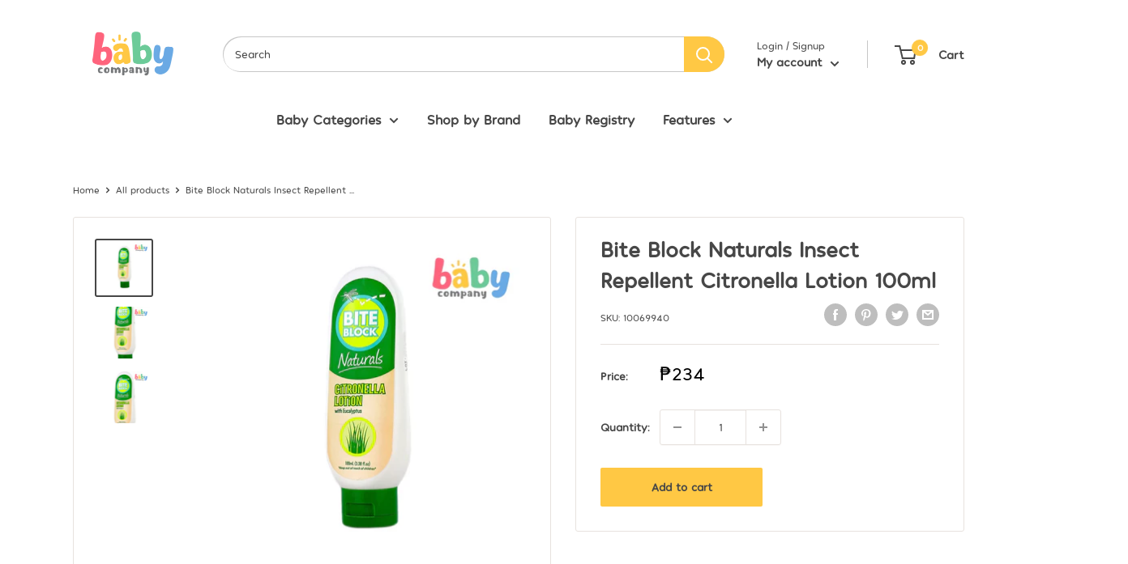

--- FILE ---
content_type: text/html; charset=utf-8
request_url: https://babycompany.ph/products/bite-block-naturals-insect-repellent-citronella-lotion-100ml
body_size: 56754
content:
<!doctype html>

<html class="no-js" lang="en">
  <head>   <script type="application/ld+json">
[
  {
    "@context": "https://schema.org",
    "@type": "Organization",
    "name": "Baby Company",
    "url": "https:\/\/babycompany.ph"
  },
  {
    "@context": "https://schema.org",
    "@type": "BreadcrumbList",
    "itemListElement": [
      {
        "@type": "ListItem",
        "position": 1,
        "name": "Home",
        "item": "https://babycompany.ph"
      },
      {
        "@type": "ListItem",
        "position": 2,
        "name": "1.1 SALE",
        "item": "https://babycompany.ph/collections/1-1-sale"
      },
      {
        "@type": "ListItem",
        "position": 3,
        "name": "Bite Block Naturals Insect Repellent Citronella Lotion 100ml",
        "item": "https://babycompany.ph/products/bite-block-naturals-insect-repellent-citronella-lotion-100ml"
      }]
  },
  {
    "@context": "https://schema.org",
    "@type": "Product",
    "@id": "\/products\/bite-block-naturals-insect-repellent-citronella-lotion-100ml",
    "name": "Bite Block Naturals Insect Repellent Citronella Lotion 100ml",
    "url": "\/products\/bite-block-naturals-insect-repellent-citronella-lotion-100ml",
    "image": ["\/\/babycompany.ph\/cdn\/shop\/files\/ph-11134207-7r98v-lzk9l08dzrei8a_1600x1600.jpg?v=1725268163"],
    "description": "Bite Block Naturals Citronella Lotion offers 4 hours of protection against mosquitoes. It is infused with natural active ingredients like Citronella, Eucalyptus, and Andiroba oils that not only smell good on skin, but also effectively keep mosquitoes away. Perfect for active kids and adults!- DEE...",
    "sku": "10069940",
    "brand": {
      "@type": "Brand",
      "name": "Bite Block"
    },
    "offers": [{
        "@type": "Offer","sku": "10069940","url": "https://babycompany.ph/products/bite-block-naturals-insect-repellent-citronella-lotion-100ml?variant=32343230382154",
        "price": 234.0,
        "priceCurrency": "PHP",
        "availability": "http://schema.org/InStock",
        "priceValidUntil": "2030-12-31",
        "seller": {
          "@type": "Organization",
          "name": "Baby Company"
        },
        "shippingDetails": {
          "@type": "OfferShippingDetails",
          "shippingDestination": {
            "@type": "DefinedRegion",
            "addressCountry": "PH"
          },
          "shippingRate": {
            "@type": "MonetaryAmount",
            "currency": "PHP",
            "value": "0"
          },
          "deliveryTime": {
            "@type": "ShippingDeliveryTime",
            "handlingTime": {
              "@type": "QuantitativeValue",
              "minValue": 0,
              "maxValue": 1,
              "unitCode": "DAY"
            },
            "transitTime": {
              "@type": "QuantitativeValue",
              "minValue": 1,
              "maxValue": 5,
              "unitCode": "DAY"
            }
          }
        },
        "hasMerchantReturnPolicy": {
          "@type": "MerchantReturnPolicy",
          "applicableCountry": "PH",
          "merchantReturnDays": 30,
          "returnPolicyCategory": "https://schema.org/MerchantReturnFiniteReturnWindow",
          "returnFees": "https://schema.org/FreeReturn",
          "returnMethod": "ReturnByMail"}
      }]}
]
</script>

    
    

    
    <script type="application/vnd.locksmith+json" data-locksmith>{"version":"v67","locked":false,"initialized":true,"scope":"product","access_granted":true,"access_denied":false,"requires_customer":false,"manual_lock":false,"remote_lock":false,"has_timeout":false,"remote_rendered":null,"hide_resource":false,"hide_links_to_resource":false,"transparent":true,"locks":{"all":[],"opened":[]},"keys":[],"keys_signature":"63c0e5fad5f8e0090fd719a32bf6e0599e56e8d2729acab184fd32dc31645e4b","state":{"template":"product","theme":139909791818,"product":"bite-block-naturals-insect-repellent-citronella-lotion-100ml","collection":null,"page":null,"blog":null,"article":null,"app":null},"now":1769031844,"path":"\/products\/bite-block-naturals-insect-repellent-citronella-lotion-100ml","locale_root_url":"\/","canonical_url":"https:\/\/babycompany.ph\/products\/bite-block-naturals-insect-repellent-citronella-lotion-100ml","customer_id":null,"customer_id_signature":"63c0e5fad5f8e0090fd719a32bf6e0599e56e8d2729acab184fd32dc31645e4b","cart":null}</script><script data-locksmith>!function(){var require=undefined,reqwest=function(){function succeed(e){var t=protocolRe.exec(e.url);return t=t&&t[1]||context.location.protocol,httpsRe.test(t)?twoHundo.test(e.request.status):!!e.request.response}function handleReadyState(e,t,n){return function(){return e._aborted?n(e.request):e._timedOut?n(e.request,"Request is aborted: timeout"):void(e.request&&4==e.request[readyState]&&(e.request.onreadystatechange=noop,succeed(e)?t(e.request):n(e.request)))}}function setHeaders(e,t){var n,s=t.headers||{};s.Accept=s.Accept||defaultHeaders.accept[t.type]||defaultHeaders.accept["*"];var r="undefined"!=typeof FormData&&t.data instanceof FormData;for(n in!t.crossOrigin&&!s[requestedWith]&&(s[requestedWith]=defaultHeaders.requestedWith),!s[contentType]&&!r&&(s[contentType]=t.contentType||defaultHeaders.contentType),s)s.hasOwnProperty(n)&&"setRequestHeader"in e&&e.setRequestHeader(n,s[n])}function setCredentials(e,t){"undefined"!=typeof t.withCredentials&&"undefined"!=typeof e.withCredentials&&(e.withCredentials=!!t.withCredentials)}function generalCallback(e){lastValue=e}function urlappend(e,t){return e+(/[?]/.test(e)?"&":"?")+t}function handleJsonp(e,t,n,s){var r=uniqid++,o=e.jsonpCallback||"callback",a=e.jsonpCallbackName||reqwest.getcallbackPrefix(r),i=new RegExp("((^|[?]|&)"+o+")=([^&]+)"),l=s.match(i),c=doc.createElement("script"),u=0,d=-1!==navigator.userAgent.indexOf("MSIE 10.0");return l?"?"===l[3]?s=s.replace(i,"$1="+a):a=l[3]:s=urlappend(s,o+"="+a),context[a]=generalCallback,c.type="text/javascript",c.src=s,c.async=!0,"undefined"!=typeof c.onreadystatechange&&!d&&(c.htmlFor=c.id="_reqwest_"+r),c.onload=c.onreadystatechange=function(){if(c[readyState]&&"complete"!==c[readyState]&&"loaded"!==c[readyState]||u)return!1;c.onload=c.onreadystatechange=null,c.onclick&&c.onclick(),t(lastValue),lastValue=undefined,head.removeChild(c),u=1},head.appendChild(c),{abort:function(){c.onload=c.onreadystatechange=null,n({},"Request is aborted: timeout",{}),lastValue=undefined,head.removeChild(c),u=1}}}function getRequest(e,t){var n,s=this.o,r=(s.method||"GET").toUpperCase(),o="string"==typeof s?s:s.url,a=!1!==s.processData&&s.data&&"string"!=typeof s.data?reqwest.toQueryString(s.data):s.data||null,i=!1;return("jsonp"==s.type||"GET"==r)&&a&&(o=urlappend(o,a),a=null),"jsonp"==s.type?handleJsonp(s,e,t,o):((n=s.xhr&&s.xhr(s)||xhr(s)).open(r,o,!1!==s.async),setHeaders(n,s),setCredentials(n,s),context[xDomainRequest]&&n instanceof context[xDomainRequest]?(n.onload=e,n.onerror=t,n.onprogress=function(){},i=!0):n.onreadystatechange=handleReadyState(this,e,t),s.before&&s.before(n),i?setTimeout(function(){n.send(a)},200):n.send(a),n)}function Reqwest(e,t){this.o=e,this.fn=t,init.apply(this,arguments)}function setType(e){return null===e?undefined:e.match("json")?"json":e.match("javascript")?"js":e.match("text")?"html":e.match("xml")?"xml":void 0}function init(o,fn){function complete(e){for(o.timeout&&clearTimeout(self.timeout),self.timeout=null;0<self._completeHandlers.length;)self._completeHandlers.shift()(e)}function success(resp){var type=o.type||resp&&setType(resp.getResponseHeader("Content-Type"));resp="jsonp"!==type?self.request:resp;var filteredResponse=globalSetupOptions.dataFilter(resp.responseText,type),r=filteredResponse;try{resp.responseText=r}catch(e){}if(r)switch(type){case"json":try{resp=context.JSON?context.JSON.parse(r):eval("("+r+")")}catch(err){return error(resp,"Could not parse JSON in response",err)}break;case"js":resp=eval(r);break;case"html":resp=r;break;case"xml":resp=resp.responseXML&&resp.responseXML.parseError&&resp.responseXML.parseError.errorCode&&resp.responseXML.parseError.reason?null:resp.responseXML}for(self._responseArgs.resp=resp,self._fulfilled=!0,fn(resp),self._successHandler(resp);0<self._fulfillmentHandlers.length;)resp=self._fulfillmentHandlers.shift()(resp);complete(resp)}function timedOut(){self._timedOut=!0,self.request.abort()}function error(e,t,n){for(e=self.request,self._responseArgs.resp=e,self._responseArgs.msg=t,self._responseArgs.t=n,self._erred=!0;0<self._errorHandlers.length;)self._errorHandlers.shift()(e,t,n);complete(e)}this.url="string"==typeof o?o:o.url,this.timeout=null,this._fulfilled=!1,this._successHandler=function(){},this._fulfillmentHandlers=[],this._errorHandlers=[],this._completeHandlers=[],this._erred=!1,this._responseArgs={};var self=this;fn=fn||function(){},o.timeout&&(this.timeout=setTimeout(function(){timedOut()},o.timeout)),o.success&&(this._successHandler=function(){o.success.apply(o,arguments)}),o.error&&this._errorHandlers.push(function(){o.error.apply(o,arguments)}),o.complete&&this._completeHandlers.push(function(){o.complete.apply(o,arguments)}),this.request=getRequest.call(this,success,error)}function reqwest(e,t){return new Reqwest(e,t)}function normalize(e){return e?e.replace(/\r?\n/g,"\r\n"):""}function serial(e,t){var n,s,r,o,a=e.name,i=e.tagName.toLowerCase(),l=function(e){e&&!e.disabled&&t(a,normalize(e.attributes.value&&e.attributes.value.specified?e.value:e.text))};if(!e.disabled&&a)switch(i){case"input":/reset|button|image|file/i.test(e.type)||(n=/checkbox/i.test(e.type),s=/radio/i.test(e.type),r=e.value,(!n&&!s||e.checked)&&t(a,normalize(n&&""===r?"on":r)));break;case"textarea":t(a,normalize(e.value));break;case"select":if("select-one"===e.type.toLowerCase())l(0<=e.selectedIndex?e.options[e.selectedIndex]:null);else for(o=0;e.length&&o<e.length;o++)e.options[o].selected&&l(e.options[o])}}function eachFormElement(){var e,t,o=this,n=function(e,t){var n,s,r;for(n=0;n<t.length;n++)for(r=e[byTag](t[n]),s=0;s<r.length;s++)serial(r[s],o)};for(t=0;t<arguments.length;t++)e=arguments[t],/input|select|textarea/i.test(e.tagName)&&serial(e,o),n(e,["input","select","textarea"])}function serializeQueryString(){return reqwest.toQueryString(reqwest.serializeArray.apply(null,arguments))}function serializeHash(){var n={};return eachFormElement.apply(function(e,t){e in n?(n[e]&&!isArray(n[e])&&(n[e]=[n[e]]),n[e].push(t)):n[e]=t},arguments),n}function buildParams(e,t,n,s){var r,o,a,i=/\[\]$/;if(isArray(t))for(o=0;t&&o<t.length;o++)a=t[o],n||i.test(e)?s(e,a):buildParams(e+"["+("object"==typeof a?o:"")+"]",a,n,s);else if(t&&"[object Object]"===t.toString())for(r in t)buildParams(e+"["+r+"]",t[r],n,s);else s(e,t)}var context=this,XHR2;if("window"in context)var doc=document,byTag="getElementsByTagName",head=doc[byTag]("head")[0];else try{XHR2=require("xhr2")}catch(ex){throw new Error("Peer dependency `xhr2` required! Please npm install xhr2")}var httpsRe=/^http/,protocolRe=/(^\w+):\/\//,twoHundo=/^(20\d|1223)$/,readyState="readyState",contentType="Content-Type",requestedWith="X-Requested-With",uniqid=0,callbackPrefix="reqwest_"+ +new Date,lastValue,xmlHttpRequest="XMLHttpRequest",xDomainRequest="XDomainRequest",noop=function(){},isArray="function"==typeof Array.isArray?Array.isArray:function(e){return e instanceof Array},defaultHeaders={contentType:"application/x-www-form-urlencoded",requestedWith:xmlHttpRequest,accept:{"*":"text/javascript, text/html, application/xml, text/xml, */*",xml:"application/xml, text/xml",html:"text/html",text:"text/plain",json:"application/json, text/javascript",js:"application/javascript, text/javascript"}},xhr=function(e){if(!0!==e.crossOrigin)return context[xmlHttpRequest]?new XMLHttpRequest:XHR2?new XHR2:new ActiveXObject("Microsoft.XMLHTTP");var t=context[xmlHttpRequest]?new XMLHttpRequest:null;if(t&&"withCredentials"in t)return t;if(context[xDomainRequest])return new XDomainRequest;throw new Error("Browser does not support cross-origin requests")},globalSetupOptions={dataFilter:function(e){return e}};return Reqwest.prototype={abort:function(){this._aborted=!0,this.request.abort()},retry:function(){init.call(this,this.o,this.fn)},then:function(e,t){return e=e||function(){},t=t||function(){},this._fulfilled?this._responseArgs.resp=e(this._responseArgs.resp):this._erred?t(this._responseArgs.resp,this._responseArgs.msg,this._responseArgs.t):(this._fulfillmentHandlers.push(e),this._errorHandlers.push(t)),this},always:function(e){return this._fulfilled||this._erred?e(this._responseArgs.resp):this._completeHandlers.push(e),this},fail:function(e){return this._erred?e(this._responseArgs.resp,this._responseArgs.msg,this._responseArgs.t):this._errorHandlers.push(e),this},"catch":function(e){return this.fail(e)}},reqwest.serializeArray=function(){var n=[];return eachFormElement.apply(function(e,t){n.push({name:e,value:t})},arguments),n},reqwest.serialize=function(){if(0===arguments.length)return"";var e,t=Array.prototype.slice.call(arguments,0);return(e=t.pop())&&e.nodeType&&t.push(e)&&(e=null),e&&(e=e.type),("map"==e?serializeHash:"array"==e?reqwest.serializeArray:serializeQueryString).apply(null,t)},reqwest.toQueryString=function(e,t){var n,s,r=t||!1,o=[],a=encodeURIComponent,i=function(e,t){t="function"==typeof t?t():null==t?"":t,o[o.length]=a(e)+"="+a(t)};if(isArray(e))for(s=0;e&&s<e.length;s++)i(e[s].name,e[s].value);else for(n in e)e.hasOwnProperty(n)&&buildParams(n,e[n],r,i);return o.join("&").replace(/%20/g,"+")},reqwest.getcallbackPrefix=function(){return callbackPrefix},reqwest.compat=function(e,t){return e&&(e.type&&(e.method=e.type)&&delete e.type,e.dataType&&(e.type=e.dataType),e.jsonpCallback&&(e.jsonpCallbackName=e.jsonpCallback)&&delete e.jsonpCallback,e.jsonp&&(e.jsonpCallback=e.jsonp)),new Reqwest(e,t)},reqwest.ajaxSetup=function(e){for(var t in e=e||{})globalSetupOptions[t]=e[t]},reqwest}();
/*!
  * Reqwest! A general purpose XHR connection manager
  * license MIT (c) Dustin Diaz 2015
  * https://github.com/ded/reqwest
  */!function(){var a=window.Locksmith={},e=document.querySelector('script[type="application/vnd.locksmith+json"]'),n=e&&e.innerHTML;if(a.state={},a.util={},a.loading=!1,n)try{a.state=JSON.parse(n)}catch(u){}if(document.addEventListener&&document.querySelector){var s,r,o,t=[76,79,67,75,83,77,73,84,72,49,49],i=function(){r=t.slice(0)},l="style",c=function(e){e&&27!==e.keyCode&&"click"!==e.type||(document.removeEventListener("keydown",c),document.removeEventListener("click",c),s&&document.body.removeChild(s),s=null)};i(),document.addEventListener("keyup",function(e){if(e.keyCode===r[0]){if(clearTimeout(o),r.shift(),0<r.length)return void(o=setTimeout(i,1e3));i(),c(),(s=document.createElement("div"))[l].width="50%",s[l].maxWidth="1000px",s[l].height="85%",s[l].border="1px rgba(0, 0, 0, 0.2) solid",s[l].background="rgba(255, 255, 255, 0.99)",s[l].borderRadius="4px",s[l].position="fixed",s[l].top="50%",s[l].left="50%",s[l].transform="translateY(-50%) translateX(-50%)",s[l].boxShadow="0 2px 5px rgba(0, 0, 0, 0.3), 0 0 100vh 100vw rgba(0, 0, 0, 0.5)",s[l].zIndex="2147483645";var t=document.createElement("textarea");t.value=JSON.stringify(JSON.parse(n),null,2),t[l].border="none",t[l].display="block",t[l].boxSizing="border-box",t[l].width="100%",t[l].height="100%",t[l].background="transparent",t[l].padding="22px",t[l].fontFamily="monospace",t[l].fontSize="14px",t[l].color="#333",t[l].resize="none",t[l].outline="none",t.readOnly=!0,s.appendChild(t),document.body.appendChild(s),t.addEventListener("click",function(e){e.stopImmediatePropagation()}),t.select(),document.addEventListener("keydown",c),document.addEventListener("click",c)}})}a.isEmbedded=-1!==window.location.search.indexOf("_ab=0&_fd=0&_sc=1"),a.path=a.state.path||window.location.pathname,a.basePath=a.state.locale_root_url.concat("/apps/locksmith").replace(/^\/\//,"/"),a.reloading=!1,a.util.console=window.console||{log:function(){},error:function(){}},a.util.makeUrl=function(e,t){var n,s=a.basePath+e,r=[],o=a.cache();for(n in o)r.push(n+"="+encodeURIComponent(o[n]));for(n in t)r.push(n+"="+encodeURIComponent(t[n]));return a.state.customer_id&&(r.push("customer_id="+encodeURIComponent(a.state.customer_id)),r.push("customer_id_signature="+encodeURIComponent(a.state.customer_id_signature))),s+=(-1===s.indexOf("?")?"?":"&")+r.join("&")},a._initializeCallbacks=[],a.on=function(e,t){if("initialize"!==e)throw'Locksmith.on() currently only supports the "initialize" event';a._initializeCallbacks.push(t)},a.initializeSession=function(e){if(!a.isEmbedded){var t=!1,n=!0,s=!0;(e=e||{}).silent&&(s=n=!(t=!0)),a.ping({silent:t,spinner:n,reload:s,callback:function(){a._initializeCallbacks.forEach(function(e){e()})}})}},a.cache=function(e){var t={};try{var n=function r(e){return(document.cookie.match("(^|; )"+e+"=([^;]*)")||0)[2]};t=JSON.parse(decodeURIComponent(n("locksmith-params")||"{}"))}catch(u){}if(e){for(var s in e)t[s]=e[s];document.cookie="locksmith-params=; expires=Thu, 01 Jan 1970 00:00:00 GMT; path=/",document.cookie="locksmith-params="+encodeURIComponent(JSON.stringify(t))+"; path=/"}return t},a.cache.cart=a.state.cart,a.cache.cartLastSaved=null,a.params=a.cache(),a.util.reload=function(){a.reloading=!0;try{window.location.href=window.location.href.replace(/#.*/,"")}catch(u){a.util.console.error("Preferred reload method failed",u),window.location.reload()}},a.cache.saveCart=function(e){if(!a.cache.cart||a.cache.cart===a.cache.cartLastSaved)return e?e():null;var t=a.cache.cartLastSaved;a.cache.cartLastSaved=a.cache.cart,reqwest({url:"/cart/update.json",method:"post",type:"json",data:{attributes:{locksmith:a.cache.cart}},complete:e,error:function(e){if(a.cache.cartLastSaved=t,!a.reloading)throw e}})},a.util.spinnerHTML='<style>body{background:#FFF}@keyframes spin{from{transform:rotate(0deg)}to{transform:rotate(360deg)}}#loading{display:flex;width:100%;height:50vh;color:#777;align-items:center;justify-content:center}#loading .spinner{display:block;animation:spin 600ms linear infinite;position:relative;width:50px;height:50px}#loading .spinner-ring{stroke:currentColor;stroke-dasharray:100%;stroke-width:2px;stroke-linecap:round;fill:none}</style><div id="loading"><div class="spinner"><svg width="100%" height="100%"><svg preserveAspectRatio="xMinYMin"><circle class="spinner-ring" cx="50%" cy="50%" r="45%"></circle></svg></svg></div></div>',a.util.clobberBody=function(e){document.body.innerHTML=e},a.util.clobberDocument=function(e){e.responseText&&(e=e.responseText),document.documentElement&&document.removeChild(document.documentElement);var t=document.open("text/html","replace");t.writeln(e),t.close(),setTimeout(function(){var e=t.querySelector("[autofocus]");e&&e.focus()},100)},a.util.serializeForm=function(e){if(e&&"FORM"===e.nodeName){var t,n,s={};for(t=e.elements.length-1;0<=t;t-=1)if(""!==e.elements[t].name)switch(e.elements[t].nodeName){case"INPUT":switch(e.elements[t].type){default:case"text":case"hidden":case"password":case"button":case"reset":case"submit":s[e.elements[t].name]=e.elements[t].value;break;case"checkbox":case"radio":e.elements[t].checked&&(s[e.elements[t].name]=e.elements[t].value);break;case"file":}break;case"TEXTAREA":s[e.elements[t].name]=e.elements[t].value;break;case"SELECT":switch(e.elements[t].type){case"select-one":s[e.elements[t].name]=e.elements[t].value;break;case"select-multiple":for(n=e.elements[t].options.length-1;0<=n;n-=1)e.elements[t].options[n].selected&&(s[e.elements[t].name]=e.elements[t].options[n].value)}break;case"BUTTON":switch(e.elements[t].type){case"reset":case"submit":case"button":s[e.elements[t].name]=e.elements[t].value}}return s}},a.util.on=function(e,o,a,t){t=t||document;var i="locksmith-"+e+o,n=function(e){var t=e.target,n=e.target.parentElement,s=t.className.baseVal||t.className||"",r=n.className.baseVal||n.className||"";("string"==typeof s&&-1!==s.split(/\s+/).indexOf(o)||"string"==typeof r&&-1!==r.split(/\s+/).indexOf(o))&&!e[i]&&(e[i]=!0,a(e))};t.attachEvent?t.attachEvent(e,n):t.addEventListener(e,n,!1)},a.util.enableActions=function(e){a.util.on("click","locksmith-action",function(e){e.preventDefault();var t=e.target;t.dataset.confirmWith&&!confirm(t.dataset.confirmWith)||(t.disabled=!0,t.innerText=t.dataset.disableWith,a.post("/action",t.dataset.locksmithParams,{spinner:!1,type:"text",success:function(e){(e=JSON.parse(e.responseText)).message&&alert(e.message),a.util.reload()}}))},e)},a.util.inject=function(e,t){var n=["data","locksmith","append"];if(-1!==t.indexOf(n.join("-"))){var s=document.createElement("div");s.innerHTML=t,e.appendChild(s)}else e.innerHTML=t;var r,o,a=e.querySelectorAll("script");for(o=0;o<a.length;++o){r=a[o];var i=document.createElement("script");if(r.type&&(i.type=r.type),r.src)i.src=r.src;else{var l=document.createTextNode(r.innerHTML);i.appendChild(l)}e.appendChild(i)}var c=e.querySelector("[autofocus]");c&&c.focus()},a.post=function(e,t,n){!1!==(n=n||{}).spinner&&a.util.clobberBody(a.util.spinnerHTML);var s={};n.container===document?(s.layout=1,n.success=function(e){document.getElementById(n.container);a.util.clobberDocument(e)}):n.container&&(s.layout=0,n.success=function(e){var t=document.getElementById(n.container);a.util.inject(t,e),t.id===t.firstChild.id&&t.parentElement.replaceChild(t.firstChild,t)}),a.loading=!0;var r=a.util.makeUrl(e,s);reqwest({url:r,method:"post",type:n.type||"html",data:t,complete:function(){a.loading=!1},error:function(e){if(!a.reloading)if("dashboard.weglot.com"!==window.location.host){if(!n.silent)throw alert("Something went wrong! Please refresh and try again."),e;console.error(e)}else console.error(e)},success:n.success||a.util.clobberDocument})},a.postResource=function(e,t){e.path=a.path,e.search=window.location.search,e.state=a.state,e.passcode&&(e.passcode=e.passcode.trim()),e.email&&(e.email=e.email.trim()),e.state.cart=a.cache.cart,e.locksmith_json=a.jsonTag,e.locksmith_json_signature=a.jsonTagSignature,a.post("/resource",e,t)},a.ping=function(e){if(!a.isEmbedded){e=e||{};a.post("/ping",{path:a.path,search:window.location.search,state:a.state},{spinner:!!e.spinner,silent:"undefined"==typeof e.silent||e.silent,type:"text",success:function(e){(e=JSON.parse(e.responseText)).messages&&0<e.messages.length&&a.showMessages(e.messages)}})}},a.timeoutMonitor=function(){var e=a.cache.cart;a.ping({callback:function(){e!==a.cache.cart||setTimeout(function(){a.timeoutMonitor()},6e4)}})},a.showMessages=function(e){var t=document.createElement("div");t.style.position="fixed",t.style.left=0,t.style.right=0,t.style.bottom="-50px",t.style.opacity=0,t.style.background="#191919",t.style.color="#ddd",t.style.transition="bottom 0.2s, opacity 0.2s",t.style.zIndex=999999,t.innerHTML="        <style>          .locksmith-ab .locksmith-b { display: none; }          .locksmith-ab.toggled .locksmith-b { display: flex; }          .locksmith-ab.toggled .locksmith-a { display: none; }          .locksmith-flex { display: flex; flex-wrap: wrap; justify-content: space-between; align-items: center; padding: 10px 20px; }          .locksmith-message + .locksmith-message { border-top: 1px #555 solid; }          .locksmith-message a { color: inherit; font-weight: bold; }          .locksmith-message a:hover { color: inherit; opacity: 0.8; }          a.locksmith-ab-toggle { font-weight: inherit; text-decoration: underline; }          .locksmith-text { flex-grow: 1; }          .locksmith-cta { flex-grow: 0; text-align: right; }          .locksmith-cta button { transform: scale(0.8); transform-origin: left; }          .locksmith-cta > * { display: block; }          .locksmith-cta > * + * { margin-top: 10px; }          .locksmith-message a.locksmith-close { flex-grow: 0; text-decoration: none; margin-left: 15px; font-size: 30px; font-family: monospace; display: block; padding: 2px 10px; }                    @media screen and (max-width: 600px) {            .locksmith-wide-only { display: none !important; }            .locksmith-flex { padding: 0 15px; }            .locksmith-flex > * { margin-top: 5px; margin-bottom: 5px; }            .locksmith-cta { text-align: left; }          }                    @media screen and (min-width: 601px) {            .locksmith-narrow-only { display: none !important; }          }        </style>      "+e.map(function(e){return'<div class="locksmith-message">'+e+"</div>"}).join(""),document.body.appendChild(t),document.body.style.position="relative",document.body.parentElement.style.paddingBottom=t.offsetHeight+"px",setTimeout(function(){t.style.bottom=0,t.style.opacity=1},50),a.util.on("click","locksmith-ab-toggle",function(e){e.preventDefault();for(var t=e.target.parentElement;-1===t.className.split(" ").indexOf("locksmith-ab");)t=t.parentElement;-1!==t.className.split(" ").indexOf("toggled")?t.className=t.className.replace("toggled",""):t.className=t.className+" toggled"}),a.util.enableActions(t)}}()}();</script>
      <script data-locksmith>Locksmith.cache.cart=null</script>


  <script data-locksmith>Locksmith.jsonTag="\u003cscript type=\"application\/vnd.locksmith+json\" data-locksmith\u003e{\"version\":\"v67\",\"locked\":false,\"initialized\":true,\"scope\":\"product\",\"access_granted\":true,\"access_denied\":false,\"requires_customer\":false,\"manual_lock\":false,\"remote_lock\":false,\"has_timeout\":false,\"remote_rendered\":null,\"hide_resource\":false,\"hide_links_to_resource\":false,\"transparent\":true,\"locks\":{\"all\":[],\"opened\":[]},\"keys\":[],\"keys_signature\":\"63c0e5fad5f8e0090fd719a32bf6e0599e56e8d2729acab184fd32dc31645e4b\",\"state\":{\"template\":\"product\",\"theme\":139909791818,\"product\":\"bite-block-naturals-insect-repellent-citronella-lotion-100ml\",\"collection\":null,\"page\":null,\"blog\":null,\"article\":null,\"app\":null},\"now\":1769031844,\"path\":\"\\\/products\\\/bite-block-naturals-insect-repellent-citronella-lotion-100ml\",\"locale_root_url\":\"\\\/\",\"canonical_url\":\"https:\\\/\\\/babycompany.ph\\\/products\\\/bite-block-naturals-insect-repellent-citronella-lotion-100ml\",\"customer_id\":null,\"customer_id_signature\":\"63c0e5fad5f8e0090fd719a32bf6e0599e56e8d2729acab184fd32dc31645e4b\",\"cart\":null}\u003c\/script\u003e";Locksmith.jsonTagSignature="3a4526cff7c1ea6851bb87e822995d9180fc191e8d65bb9e94c186c6c75282a5"</script>



<!--Content in content_for_header -->
<!--LayoutHub-Embed--><link rel="stylesheet" type="text/css" href="data:text/css;base64," media="all">
<!--LH--><!--/LayoutHub-Embed--><meta charset="utf-8">
    <meta name="viewport" content="width=device-width, initial-scale=1.0, height=device-height, minimum-scale=1.0, maximum-scale=5.0">
    <meta name="theme-color" content="#474747">
    <meta name="google-site-verification" content="WYa2NsgCVp-FunIZs7zimSpc53i-wmg75x6_9xOwKW4" />
    
<!-- Google tag (gtag.js) --> 
    <script async src="https://www.googletagmanager.com/gtag/js?id=AW-381966788"></script> 
    <script> window.dataLayer = window.dataLayer || []; function gtag(){dataLayer.push(arguments);} gtag('js', new Date()); gtag('config', 'AW-381966788'); </script>


     <title> 
  
      Bite Block Naturals Insect Repellent Citronella Lotion 100ml &ndash; Baby Company
  
  
  </title><meta name="description" content="Bite Block Naturals Citronella Lotion offers 4 hours of protection against mosquitoes. It is infused with natural active ingredients like Citronella, Eucalyptus, and Andiroba oils that not only smell good on skin, but also effectively keep mosquitoes away. Perfect for active kids and adults!- DEET-free, made with natur"> <link rel="canonical" href="https://babycompany.ph/products/bite-block-naturals-insect-repellent-citronella-lotion-100ml"><link rel="shortcut icon" href="//babycompany.ph/cdn/shop/files/2024_Baby_Company_Full_Color_Digital_1_96x96.png?v=1723793101" type="image/png"><link rel="preload" as="style" href="//babycompany.ph/cdn/shop/t/78/assets/theme.css?v=117709788069541647981760499961">
    <link rel="preload" as="script" href="//babycompany.ph/cdn/shop/t/78/assets/theme.min.js?v=116761201341942993531760499961">
    <link rel="preconnect" href="https://cdn.shopify.com">
    <link rel="preconnect" href="https://fonts.shopifycdn.com">
    <link rel="dns-prefetch" href="https://productreviews.shopifycdn.com">
    <link rel="dns-prefetch" href="https://ajax.googleapis.com">
    <link rel="dns-prefetch" href="https://maps.googleapis.com">
    <link rel="dns-prefetch" href="https://maps.gstatic.com">

    <meta property="og:type" content="product">
<meta property="og:title" content="Bite Block Naturals Insect Repellent Citronella Lotion 100ml">
<meta property="og:image" content="http://babycompany.ph/cdn/shop/files/ph-11134207-7r98v-lzk9l08dzrei8a.jpg?v=1725268163">
<meta property="og:image:secure_url" content="https://babycompany.ph/cdn/shop/files/ph-11134207-7r98v-lzk9l08dzrei8a.jpg?v=1725268163">
<meta property="og:image:width" content="800">
    <meta property="og:image:height" content="800"><meta property="product:price:amount" content="234">
  <meta property="product:price:currency" content="PHP"><meta property="og:description" content="Bite Block Naturals Citronella Lotion offers 4 hours of protection against mosquitoes. It is infused with natural active ingredients like Citronella, Eucalyptus, and Andiroba oils that not only smell good on skin, but also effectively keep mosquitoes away. Perfect for active kids and adults!- DEET-free, made with natur">
<meta property="og:url" content="https://babycompany.ph/products/bite-block-naturals-insect-repellent-citronella-lotion-100ml">
<meta property="og:site_name" content="Baby Company"><meta name="twitter:card" content="summary"><meta name="twitter:title" content="Bite Block Naturals Insect Repellent Citronella Lotion 100ml">
<meta name="twitter:description" content="Bite Block Naturals Citronella Lotion offers 4 hours of protection against mosquitoes. It is infused with natural active ingredients like Citronella, Eucalyptus, and Andiroba oils that not only smell good on skin, but also effectively keep mosquitoes away. Perfect for active kids and adults!- DEET-free, made with natural ingredients- Hypoallergenic- Mild and safe for babies 6 months and up- 4 hours of protection against mosquitoes and other insects- Non-toxic- Paraben-free- FDA Registered (HSR # 8133)- 100ml">
<meta name="twitter:image" content="https://babycompany.ph/cdn/shop/files/ph-11134207-7r98v-lzk9l08dzrei8a_600x600_crop_center.jpg?v=1725268163">

    <link rel="preload" href="//babycompany.ph/cdn/fonts/nunito/nunito_n9.29703ebe5c8d8fa1bc7f2dcb872bdf16cf7ff465.woff2" as="font" type="font/woff2" crossorigin>
<link rel="preload" href="//babycompany.ph/cdn/fonts/instrument_sans/instrumentsans_n4.db86542ae5e1596dbdb28c279ae6c2086c4c5bfa.woff2" as="font" type="font/woff2" crossorigin>

<style>
  @font-face {
  font-family: Nunito;
  font-weight: 900;
  font-style: normal;
  font-display: swap;
  src: url("//babycompany.ph/cdn/fonts/nunito/nunito_n9.29703ebe5c8d8fa1bc7f2dcb872bdf16cf7ff465.woff2") format("woff2"),
       url("//babycompany.ph/cdn/fonts/nunito/nunito_n9.37c60d6be0d57e3635735f5fdd179e5283d59f56.woff") format("woff");
}

  @font-face {
  font-family: "Instrument Sans";
  font-weight: 400;
  font-style: normal;
  font-display: swap;
  src: url("//babycompany.ph/cdn/fonts/instrument_sans/instrumentsans_n4.db86542ae5e1596dbdb28c279ae6c2086c4c5bfa.woff2") format("woff2"),
       url("//babycompany.ph/cdn/fonts/instrument_sans/instrumentsans_n4.510f1b081e58d08c30978f465518799851ef6d8b.woff") format("woff");
}

@font-face {
  font-family: "Instrument Sans";
  font-weight: 600;
  font-style: normal;
  font-display: swap;
  src: url("//babycompany.ph/cdn/fonts/instrument_sans/instrumentsans_n6.27dc66245013a6f7f317d383a3cc9a0c347fb42d.woff2") format("woff2"),
       url("//babycompany.ph/cdn/fonts/instrument_sans/instrumentsans_n6.1a71efbeeb140ec495af80aad612ad55e19e6d0e.woff") format("woff");
}

@font-face {
  font-family: Nunito;
  font-weight: 900;
  font-style: italic;
  font-display: swap;
  src: url("//babycompany.ph/cdn/fonts/nunito/nunito_i9.d9d3a06900a7b5c28e00f2ff3e65a80b4e51a560.woff2") format("woff2"),
       url("//babycompany.ph/cdn/fonts/nunito/nunito_i9.93992e1c574825c63d626f1f8c5dcbd5f40f8d50.woff") format("woff");
}


  @font-face {
  font-family: "Instrument Sans";
  font-weight: 700;
  font-style: normal;
  font-display: swap;
  src: url("//babycompany.ph/cdn/fonts/instrument_sans/instrumentsans_n7.e4ad9032e203f9a0977786c356573ced65a7419a.woff2") format("woff2"),
       url("//babycompany.ph/cdn/fonts/instrument_sans/instrumentsans_n7.b9e40f166fb7639074ba34738101a9d2990bb41a.woff") format("woff");
}

  @font-face {
  font-family: "Instrument Sans";
  font-weight: 400;
  font-style: italic;
  font-display: swap;
  src: url("//babycompany.ph/cdn/fonts/instrument_sans/instrumentsans_i4.028d3c3cd8d085648c808ceb20cd2fd1eb3560e5.woff2") format("woff2"),
       url("//babycompany.ph/cdn/fonts/instrument_sans/instrumentsans_i4.7e90d82df8dee29a99237cd19cc529d2206706a2.woff") format("woff");
}

  @font-face {
  font-family: "Instrument Sans";
  font-weight: 700;
  font-style: italic;
  font-display: swap;
  src: url("//babycompany.ph/cdn/fonts/instrument_sans/instrumentsans_i7.d6063bb5d8f9cbf96eace9e8801697c54f363c6a.woff2") format("woff2"),
       url("//babycompany.ph/cdn/fonts/instrument_sans/instrumentsans_i7.ce33afe63f8198a3ac4261b826b560103542cd36.woff") format("woff");
}


  :root {
    --default-text-font-size : 15px;
    --base-text-font-size    : 14px;
    --heading-font-family    : Nunito, sans-serif;
    --heading-font-weight    : 900;
    --heading-font-style     : normal;
    --text-font-family       : "Instrument Sans", sans-serif;
    --text-font-weight       : 400;
    --text-font-style        : normal;
    --text-font-bolder-weight: 600;
    --text-link-decoration   : underline;

    --text-color               : #474747;
    --text-color-rgb           : 71, 71, 71;
    --heading-color            : #474747;
    --border-color             : #e7e2de;
    --border-color-rgb         : 231, 226, 222;
    --form-border-color        : #dcd5cf;
    --accent-color             : #474747;
    --accent-color-rgb         : 71, 71, 71;
    --link-color               : #ff6128;
    --link-color-hover         : #da3a00;
    --background               : #ffffff;
    --secondary-background     : #ffffff;
    --secondary-background-rgb : 255, 255, 255;
    --accent-background        : rgba(71, 71, 71, 0.08);

    --input-background: #ffffff;

    --error-color       : #fc3f4f;
    --error-background  : rgba(252, 63, 79, 0.07);
    --success-color     : #48b448;
    --success-background: rgba(72, 180, 72, 0.11);

    --primary-button-background      : #ffc844;
    --primary-button-background-rgb  : 255, 200, 68;
    --primary-button-text-color      : #474747;
    --secondary-button-background    : #474747;
    --secondary-button-background-rgb: 71, 71, 71;
    --secondary-button-text-color    : #ffffff;

    --header-background      : #ffffff;
    --header-text-color      : #474747;
    --header-light-text-color: #474747;
    --header-border-color    : rgba(71, 71, 71, 0.3);
    --header-accent-color    : #ffc844;

    --footer-background-color:    #ffc844;
    --footer-heading-text-color:  #474747;
    --footer-body-text-color:     #474747;
    --footer-accent-color:        #6aaae4;
    --footer-accent-color-rgb:    106, 170, 228;
    --footer-border:              none;
    
    --flickity-arrow-color: #bcaea3;--product-on-sale-accent           : #fc3f4f;
    --product-on-sale-accent-rgb       : 252, 63, 79;
    --product-on-sale-color            : #ffffff;
    --product-in-stock-color           : #008a00;
    --product-low-stock-color          : #fc3f4f;
    --product-sold-out-color           : #fff29b;
    --product-custom-label-1-background: #ff6128;
    --product-custom-label-1-color     : #ffffff;
    --product-custom-label-2-background: #a95ebe;
    --product-custom-label-2-color     : #ffffff;
    --product-review-star-color        : #ffc844;

    --mobile-container-gutter : 20px;
    --desktop-container-gutter: 40px;
  }
</style>

<script>
  // IE11 does not have support for CSS variables, so we have to polyfill them
  if (!(((window || {}).CSS || {}).supports && window.CSS.supports('(--a: 0)'))) {
    const script = document.createElement('script');
    script.type = 'text/javascript';
    script.src = 'https://cdn.jsdelivr.net/npm/css-vars-ponyfill@2';
    script.onload = function() {
      cssVars({});
    };

    document.getElementsByTagName('head')[0].appendChild(script);
  }
</script>


    
    <script>window.performance && window.performance.mark && window.performance.mark('shopify.content_for_header.start');</script><meta id="shopify-digital-wallet" name="shopify-digital-wallet" content="/28933718090/digital_wallets/dialog">
<link rel="alternate" type="application/json+oembed" href="https://babycompany.ph/products/bite-block-naturals-insect-repellent-citronella-lotion-100ml.oembed">
<script async="async" src="/checkouts/internal/preloads.js?locale=en-PH"></script>
<script id="shopify-features" type="application/json">{"accessToken":"e6e17d230570bd4a4bfd9cc03e0c2f6e","betas":["rich-media-storefront-analytics"],"domain":"babycompany.ph","predictiveSearch":true,"shopId":28933718090,"locale":"en"}</script>
<script>var Shopify = Shopify || {};
Shopify.shop = "baby-company-philippines.myshopify.com";
Shopify.locale = "en";
Shopify.currency = {"active":"PHP","rate":"1.0"};
Shopify.country = "PH";
Shopify.theme = {"name":"Zapiet OS2.0 - BCO Store Front Improvement - U.","id":139909791818,"schema_name":"Warehouse","schema_version":"1.15.1","theme_store_id":871,"role":"main"};
Shopify.theme.handle = "null";
Shopify.theme.style = {"id":null,"handle":null};
Shopify.cdnHost = "babycompany.ph/cdn";
Shopify.routes = Shopify.routes || {};
Shopify.routes.root = "/";</script>
<script type="module">!function(o){(o.Shopify=o.Shopify||{}).modules=!0}(window);</script>
<script>!function(o){function n(){var o=[];function n(){o.push(Array.prototype.slice.apply(arguments))}return n.q=o,n}var t=o.Shopify=o.Shopify||{};t.loadFeatures=n(),t.autoloadFeatures=n()}(window);</script>
<script id="shop-js-analytics" type="application/json">{"pageType":"product"}</script>
<script defer="defer" async type="module" src="//babycompany.ph/cdn/shopifycloud/shop-js/modules/v2/client.init-shop-cart-sync_BdyHc3Nr.en.esm.js"></script>
<script defer="defer" async type="module" src="//babycompany.ph/cdn/shopifycloud/shop-js/modules/v2/chunk.common_Daul8nwZ.esm.js"></script>
<script type="module">
  await import("//babycompany.ph/cdn/shopifycloud/shop-js/modules/v2/client.init-shop-cart-sync_BdyHc3Nr.en.esm.js");
await import("//babycompany.ph/cdn/shopifycloud/shop-js/modules/v2/chunk.common_Daul8nwZ.esm.js");

  window.Shopify.SignInWithShop?.initShopCartSync?.({"fedCMEnabled":true,"windoidEnabled":true});

</script>
<script>(function() {
  var isLoaded = false;
  function asyncLoad() {
    if (isLoaded) return;
    isLoaded = true;
    var urls = ["https:\/\/shy.elfsight.com\/p\/platform.js?shop=baby-company-philippines.myshopify.com","https:\/\/app.layouthub.com\/shopify\/layouthub.js?shop=baby-company-philippines.myshopify.com","https:\/\/cdn.autoketing.org\/sdk-cdn\/facebook-chat\/dist\/fb-chat-embed.js?t=1621346490833804284\u0026shop=baby-company-philippines.myshopify.com","https:\/\/cdn.recovermycart.com\/scripts\/keepcart\/CartJS.min.js?shop=baby-company-philippines.myshopify.com\u0026shop=baby-company-philippines.myshopify.com","https:\/\/swymv3free-01.azureedge.net\/code\/swym-shopify.js?shop=baby-company-philippines.myshopify.com","https:\/\/cdn.shopify.com\/s\/files\/1\/0289\/3371\/8090\/t\/39\/assets\/booster_eu_cookie_28933718090.js?v=1702740009\u0026shop=baby-company-philippines.myshopify.com"];
    for (var i = 0; i < urls.length; i++) {
      var s = document.createElement('script');
      s.type = 'text/javascript';
      s.async = true;
      s.src = urls[i];
      var x = document.getElementsByTagName('script')[0];
      x.parentNode.insertBefore(s, x);
    }
  };
  if(window.attachEvent) {
    window.attachEvent('onload', asyncLoad);
  } else {
    window.addEventListener('load', asyncLoad, false);
  }
})();</script>
<script id="__st">var __st={"a":28933718090,"offset":28800,"reqid":"f17e9f1e-f3a4-44ea-bc9e-f646d8b017ed-1769031844","pageurl":"babycompany.ph\/products\/bite-block-naturals-insect-repellent-citronella-lotion-100ml","u":"34af756e6e59","p":"product","rtyp":"product","rid":4688697262154};</script>
<script>window.ShopifyPaypalV4VisibilityTracking = true;</script>
<script id="captcha-bootstrap">!function(){'use strict';const t='contact',e='account',n='new_comment',o=[[t,t],['blogs',n],['comments',n],[t,'customer']],c=[[e,'customer_login'],[e,'guest_login'],[e,'recover_customer_password'],[e,'create_customer']],r=t=>t.map((([t,e])=>`form[action*='/${t}']:not([data-nocaptcha='true']) input[name='form_type'][value='${e}']`)).join(','),a=t=>()=>t?[...document.querySelectorAll(t)].map((t=>t.form)):[];function s(){const t=[...o],e=r(t);return a(e)}const i='password',u='form_key',d=['recaptcha-v3-token','g-recaptcha-response','h-captcha-response',i],f=()=>{try{return window.sessionStorage}catch{return}},m='__shopify_v',_=t=>t.elements[u];function p(t,e,n=!1){try{const o=window.sessionStorage,c=JSON.parse(o.getItem(e)),{data:r}=function(t){const{data:e,action:n}=t;return t[m]||n?{data:e,action:n}:{data:t,action:n}}(c);for(const[e,n]of Object.entries(r))t.elements[e]&&(t.elements[e].value=n);n&&o.removeItem(e)}catch(o){console.error('form repopulation failed',{error:o})}}const l='form_type',E='cptcha';function T(t){t.dataset[E]=!0}const w=window,h=w.document,L='Shopify',v='ce_forms',y='captcha';let A=!1;((t,e)=>{const n=(g='f06e6c50-85a8-45c8-87d0-21a2b65856fe',I='https://cdn.shopify.com/shopifycloud/storefront-forms-hcaptcha/ce_storefront_forms_captcha_hcaptcha.v1.5.2.iife.js',D={infoText:'Protected by hCaptcha',privacyText:'Privacy',termsText:'Terms'},(t,e,n)=>{const o=w[L][v],c=o.bindForm;if(c)return c(t,g,e,D).then(n);var r;o.q.push([[t,g,e,D],n]),r=I,A||(h.body.append(Object.assign(h.createElement('script'),{id:'captcha-provider',async:!0,src:r})),A=!0)});var g,I,D;w[L]=w[L]||{},w[L][v]=w[L][v]||{},w[L][v].q=[],w[L][y]=w[L][y]||{},w[L][y].protect=function(t,e){n(t,void 0,e),T(t)},Object.freeze(w[L][y]),function(t,e,n,w,h,L){const[v,y,A,g]=function(t,e,n){const i=e?o:[],u=t?c:[],d=[...i,...u],f=r(d),m=r(i),_=r(d.filter((([t,e])=>n.includes(e))));return[a(f),a(m),a(_),s()]}(w,h,L),I=t=>{const e=t.target;return e instanceof HTMLFormElement?e:e&&e.form},D=t=>v().includes(t);t.addEventListener('submit',(t=>{const e=I(t);if(!e)return;const n=D(e)&&!e.dataset.hcaptchaBound&&!e.dataset.recaptchaBound,o=_(e),c=g().includes(e)&&(!o||!o.value);(n||c)&&t.preventDefault(),c&&!n&&(function(t){try{if(!f())return;!function(t){const e=f();if(!e)return;const n=_(t);if(!n)return;const o=n.value;o&&e.removeItem(o)}(t);const e=Array.from(Array(32),(()=>Math.random().toString(36)[2])).join('');!function(t,e){_(t)||t.append(Object.assign(document.createElement('input'),{type:'hidden',name:u})),t.elements[u].value=e}(t,e),function(t,e){const n=f();if(!n)return;const o=[...t.querySelectorAll(`input[type='${i}']`)].map((({name:t})=>t)),c=[...d,...o],r={};for(const[a,s]of new FormData(t).entries())c.includes(a)||(r[a]=s);n.setItem(e,JSON.stringify({[m]:1,action:t.action,data:r}))}(t,e)}catch(e){console.error('failed to persist form',e)}}(e),e.submit())}));const S=(t,e)=>{t&&!t.dataset[E]&&(n(t,e.some((e=>e===t))),T(t))};for(const o of['focusin','change'])t.addEventListener(o,(t=>{const e=I(t);D(e)&&S(e,y())}));const B=e.get('form_key'),M=e.get(l),P=B&&M;t.addEventListener('DOMContentLoaded',(()=>{const t=y();if(P)for(const e of t)e.elements[l].value===M&&p(e,B);[...new Set([...A(),...v().filter((t=>'true'===t.dataset.shopifyCaptcha))])].forEach((e=>S(e,t)))}))}(h,new URLSearchParams(w.location.search),n,t,e,['guest_login'])})(!0,!1)}();</script>
<script integrity="sha256-4kQ18oKyAcykRKYeNunJcIwy7WH5gtpwJnB7kiuLZ1E=" data-source-attribution="shopify.loadfeatures" defer="defer" src="//babycompany.ph/cdn/shopifycloud/storefront/assets/storefront/load_feature-a0a9edcb.js" crossorigin="anonymous"></script>
<script data-source-attribution="shopify.dynamic_checkout.dynamic.init">var Shopify=Shopify||{};Shopify.PaymentButton=Shopify.PaymentButton||{isStorefrontPortableWallets:!0,init:function(){window.Shopify.PaymentButton.init=function(){};var t=document.createElement("script");t.src="https://babycompany.ph/cdn/shopifycloud/portable-wallets/latest/portable-wallets.en.js",t.type="module",document.head.appendChild(t)}};
</script>
<script data-source-attribution="shopify.dynamic_checkout.buyer_consent">
  function portableWalletsHideBuyerConsent(e){var t=document.getElementById("shopify-buyer-consent"),n=document.getElementById("shopify-subscription-policy-button");t&&n&&(t.classList.add("hidden"),t.setAttribute("aria-hidden","true"),n.removeEventListener("click",e))}function portableWalletsShowBuyerConsent(e){var t=document.getElementById("shopify-buyer-consent"),n=document.getElementById("shopify-subscription-policy-button");t&&n&&(t.classList.remove("hidden"),t.removeAttribute("aria-hidden"),n.addEventListener("click",e))}window.Shopify?.PaymentButton&&(window.Shopify.PaymentButton.hideBuyerConsent=portableWalletsHideBuyerConsent,window.Shopify.PaymentButton.showBuyerConsent=portableWalletsShowBuyerConsent);
</script>
<script data-source-attribution="shopify.dynamic_checkout.cart.bootstrap">document.addEventListener("DOMContentLoaded",(function(){function t(){return document.querySelector("shopify-accelerated-checkout-cart, shopify-accelerated-checkout")}if(t())Shopify.PaymentButton.init();else{new MutationObserver((function(e,n){t()&&(Shopify.PaymentButton.init(),n.disconnect())})).observe(document.body,{childList:!0,subtree:!0})}}));
</script>

<script>window.performance && window.performance.mark && window.performance.mark('shopify.content_for_header.end');</script>
    
    <link rel="stylesheet" href="//babycompany.ph/cdn/shop/t/78/assets/theme.css?v=117709788069541647981760499961">
    
    <link href="//babycompany.ph/cdn/shop/t/78/assets/custom.css?v=138944601883214258361760499961" rel="stylesheet" type="text/css" media="all" />

    

    <script>
      // This allows to expose several variables to the global scope, to be used in scripts
      window.theme = {
        pageType: "product",
        cartCount: 0,
        moneyFormat: "₱{{amount_no_decimals}}",
        moneyWithCurrencyFormat: "₱{{amount_no_decimals}}",
        showDiscount: true,
        discountMode: "percentage",
        searchMode: "product,article,page",
        cartType: "drawer"
      };

      window.routes = {
        rootUrl: "\/",
        rootUrlWithoutSlash: '',
        cartUrl: "\/cart",
        cartAddUrl: "\/cart\/add",
        cartChangeUrl: "\/cart\/change",
        searchUrl: "\/search",
        productRecommendationsUrl: "\/recommendations\/products"
      };

      window.languages = {
        productRegularPrice: "Regular price",
        productSalePrice: "Sale price",
        collectionOnSaleLabel: "Save {{savings}}",
        productFormUnavailable: "Unavailable",
        productFormAddToCart: "Add to cart",
        productFormSoldOut: "AVAILABLE IN-STORE",
        productAdded: "Product has been added to your cart",
        productAddedShort: "Added!",
        shippingEstimatorNoResults: "No shipping could be found for your address.",
        shippingEstimatorOneResult: "There is one shipping rate for your address:",
        shippingEstimatorMultipleResults: "There are {{count}} shipping rates for your address:",
        shippingEstimatorErrors: "There are some errors:"
      };

      window.lazySizesConfig = {
        loadHidden: false,
        hFac: 0.8,
        expFactor: 3,
        customMedia: {
          '--phone': '(max-width: 640px)',
          '--tablet': '(min-width: 641px) and (max-width: 1023px)',
          '--lap': '(min-width: 1024px)'
        }
      };

      document.documentElement.className = document.documentElement.className.replace('no-js', 'js');
    </script><script src="//babycompany.ph/cdn/shop/t/78/assets/theme.min.js?v=116761201341942993531760499961" defer></script>
    <script src="//babycompany.ph/cdn/shop/t/78/assets/custom.js?v=90373254691674712701760499961" defer></script><script>
        (function () {
          window.onpageshow = function() {
            // We force re-freshing the cart content onpageshow, as most browsers will serve a cache copy when hitting the
            // back button, which cause staled data
            document.documentElement.dispatchEvent(new CustomEvent('cart:refresh', {
              bubbles: true,
              detail: {scrollToTop: false}
            }));
          };
        })();
      </script><!--begin-boost-pfs-filter-css-->
  
<!--end-boost-pfs-filter-css-->
    
    
    <!-- GOOGLE SITE VERIFICATION -->
    <meta name="google-site-verification" content="xKZYnAIIIgHp_gmBZSU1V0tVQ1HHUiOr8GP-ZsTi5CU" />

    <!-- BUSINESS DOMAIN VERIFICATION -->
    <meta name="facebook-domain-verification" content="p1jo2f2zzrlek3ev23c4a7cvsxdgzg"/>
    
    <!-- FACEBOOK DOMAIN VERIFICATION -->
    <meta name="facebook-domain-verification" content="4rrcqy2gy04ufbm4jviwl0ati24vc4" />



 <!--begin-boost-pfs-filter-css-->
   
 <!--end-boost-pfs-filter-css-->

 

 <!--begin-boost-pfs-filter-css-->
   <link rel="preload stylesheet" href="//babycompany.ph/cdn/shop/t/78/assets/boost-pfs-instant-search.css?v=142874787823174260651760499961" as="style"><link href="//babycompany.ph/cdn/shop/t/78/assets/boost-pfs-custom.css?v=51344282535856456281760499961" rel="stylesheet" type="text/css" media="all" />
<style data-id="boost-pfs-style">
    .boost-pfs-filter-option-title-text {color: rgba(71,71,71,1);}

   .boost-pfs-filter-tree-v .boost-pfs-filter-option-title-text:before {border-top-color: rgba(71,71,71,1);}
    .boost-pfs-filter-tree-v .boost-pfs-filter-option.boost-pfs-filter-option-collapsed .boost-pfs-filter-option-title-text:before {border-bottom-color: rgba(71,71,71,1);}
    .boost-pfs-filter-tree-h .boost-pfs-filter-option-title-heading:before {border-right-color: rgba(71,71,71,1);
        border-bottom-color: rgba(71,71,71,1);}

    .boost-pfs-filter-refine-by .boost-pfs-filter-option-title h3 {color: rgba(71,71,71,1);}

    .boost-pfs-filter-option-content .boost-pfs-filter-option-item-list .boost-pfs-filter-option-item button,
    .boost-pfs-filter-option-content .boost-pfs-filter-option-item-list .boost-pfs-filter-option-item .boost-pfs-filter-button,
    .boost-pfs-filter-option-range-amount input,
    .boost-pfs-filter-tree-v .boost-pfs-filter-refine-by .boost-pfs-filter-refine-by-items .refine-by-item,
    .boost-pfs-filter-refine-by-wrapper-v .boost-pfs-filter-refine-by .boost-pfs-filter-refine-by-items .refine-by-item,
    .boost-pfs-filter-refine-by .boost-pfs-filter-option-title,
    .boost-pfs-filter-refine-by .boost-pfs-filter-refine-by-items .refine-by-item>a,
    .boost-pfs-filter-refine-by>span,
    .boost-pfs-filter-clear,
    .boost-pfs-filter-clear-all{color: rgba(71,71,71,1);}
    .boost-pfs-filter-tree-h .boost-pfs-filter-pc .boost-pfs-filter-refine-by-items .refine-by-item .boost-pfs-filter-clear .refine-by-type,
    .boost-pfs-filter-refine-by-wrapper-h .boost-pfs-filter-pc .boost-pfs-filter-refine-by-items .refine-by-item .boost-pfs-filter-clear .refine-by-type {color: rgba(71,71,71,1);}

    .boost-pfs-filter-option-multi-level-collections .boost-pfs-filter-option-multi-level-list .boost-pfs-filter-option-item .boost-pfs-filter-button-arrow .boost-pfs-arrow:before,
    .boost-pfs-filter-option-multi-level-tag .boost-pfs-filter-option-multi-level-list .boost-pfs-filter-option-item .boost-pfs-filter-button-arrow .boost-pfs-arrow:before {border-right: 1px solid rgba(71,71,71,1);
        border-bottom: 1px solid rgba(71,71,71,1);}

    .boost-pfs-filter-refine-by-wrapper-v .boost-pfs-filter-refine-by .boost-pfs-filter-refine-by-items .refine-by-item .boost-pfs-filter-clear:after,
    .boost-pfs-filter-refine-by-wrapper-v .boost-pfs-filter-refine-by .boost-pfs-filter-refine-by-items .refine-by-item .boost-pfs-filter-clear:before,
    .boost-pfs-filter-tree-v .boost-pfs-filter-refine-by .boost-pfs-filter-refine-by-items .refine-by-item .boost-pfs-filter-clear:after,
    .boost-pfs-filter-tree-v .boost-pfs-filter-refine-by .boost-pfs-filter-refine-by-items .refine-by-item .boost-pfs-filter-clear:before,
    .boost-pfs-filter-refine-by-wrapper-h .boost-pfs-filter-pc .boost-pfs-filter-refine-by-items .refine-by-item .boost-pfs-filter-clear:after,
    .boost-pfs-filter-refine-by-wrapper-h .boost-pfs-filter-pc .boost-pfs-filter-refine-by-items .refine-by-item .boost-pfs-filter-clear:before,
    .boost-pfs-filter-tree-h .boost-pfs-filter-pc .boost-pfs-filter-refine-by-items .refine-by-item .boost-pfs-filter-clear:after,
    .boost-pfs-filter-tree-h .boost-pfs-filter-pc .boost-pfs-filter-refine-by-items .refine-by-item .boost-pfs-filter-clear:before {border-top-color: rgba(71,71,71,1);}
    .boost-pfs-filter-option-range-slider .noUi-value-horizontal {color: rgba(71,71,71,1);}

    .boost-pfs-filter-tree-mobile-button button,
    .boost-pfs-filter-top-sorting-mobile button {}
    .boost-pfs-filter-top-sorting-mobile button>span:after {}
  </style>

 <!--end-boost-pfs-filter-css-->


    <!-- Meta Pixel Code -->
    <script>
    !function(f,b,e,v,n,t,s)
    {if(f.fbq)return;n=f.fbq=function(){n.callMethod?
    n.callMethod.apply(n,arguments):n.queue.push(arguments)};
    if(!f._fbq)f._fbq=n;n.push=n;n.loaded=!0;n.version='2.0';
    n.queue=[];t=b.createElement(e);t.async=!0;
    t.src=v;s=b.getElementsByTagName(e)[0];
    s.parentNode.insertBefore(t,s)}(window, document,'script',
    'https://connect.facebook.net/en_US/fbevents.js');
    fbq('init', '1137732121052682');
    fbq('track', 'PageView');
    </script>
    <noscript><img height="1" width="1" style="display:none"
    src="https://www.facebook.com/tr?id=1137732121052682&ev=PageView&noscript=1"
    /></noscript>
    <!-- End Meta Pixel Code -->

 <meta name="google-site-verification" content="kXLbjN9TnM9Hchvz_J4kn1P4FpprMK2X9sfGFmTv4Pw" />
<!-- BEGIN app block: shopify://apps/zapiet-pickup-delivery/blocks/app-embed/5599aff0-8af1-473a-a372-ecd72a32b4d5 -->









    <style>#storePickupApp {
}</style>




<script type="text/javascript">
    var zapietTranslations = {};

    window.ZapietMethods = {"shipping":{"active":true,"enabled":true,"name":"Shipping","sort":1,"status":{"condition":"price","operator":"morethan","value":0,"enabled":true,"product_conditions":{"enabled":false,"value":"Delivery Only,Pickup Only","enable":false,"property":"tags","hide_button":false}},"button":{"type":"default","default":"","hover":"","active":""}},"delivery":{"active":false,"enabled":false,"name":"Delivery","sort":2,"status":{"condition":"price","operator":"morethan","value":0,"enabled":true,"product_conditions":{"enabled":false,"value":"Pickup Only,Shipping Only","enable":false,"property":"tags","hide_button":false}},"button":{"type":"default","default":"","hover":"","active":""}},"pickup":{"active":false,"enabled":true,"name":"Pickup","sort":3,"status":{"condition":"price","operator":"morethan","value":0,"enabled":true,"product_conditions":{"enabled":false,"value":"Delivery Only,Shipping Only","enable":false,"property":"tags","hide_button":false}},"button":{"type":"default","default":"","hover":"","active":""}}}
    window.ZapietEvent = {
        listen: function(eventKey, callback) {
            if (!this.listeners) {
                this.listeners = [];
            }
            this.listeners.push({
                eventKey: eventKey,
                callback: callback
            });
        },
    };

    

    
        
        var language_settings = {"enable_app":true,"enable_geo_search_for_pickups":false,"pickup_region_filter_enabled":false,"pickup_region_filter_field":null,"currency":"PHP","weight_format":"kg","pickup.enable_map":false,"delivery_validation_method":"within_max_radius","base_country_name":"Philippines","base_country_code":"PH","method_display_style":"default","default_method_display_style":"classic","date_format":"l, F j, Y","time_format":"h:i A","week_day_start":"Sun","pickup_address_format":"<span class=\"name\"><strong>{{company_name}}</strong></span><span class=\"address\">{{address_line_1}}<br />{{city}}, {{postal_code}}</span><span class=\"distance\">{{distance}}</span>{{more_information}}","rates_enabled":true,"payment_customization_enabled":false,"distance_format":"km","enable_delivery_address_autocompletion":false,"enable_delivery_current_location":false,"enable_pickup_address_autocompletion":false,"pickup_date_picker_enabled":true,"pickup_time_picker_enabled":true,"delivery_note_enabled":false,"delivery_note_required":false,"delivery_date_picker_enabled":true,"delivery_time_picker_enabled":true,"shipping.date_picker_enabled":false,"delivery_validate_cart":false,"pickup_validate_cart":false,"gmak":"","enable_checkout_locale":true,"enable_checkout_url":true,"disable_widget_for_digital_items":false,"disable_widget_for_product_handles":"gift-card","colors":{"widget_active_background_color":null,"widget_active_border_color":null,"widget_active_icon_color":null,"widget_active_text_color":null,"widget_inactive_background_color":null,"widget_inactive_border_color":null,"widget_inactive_icon_color":null,"widget_inactive_text_color":null},"delivery_validator":{"enabled":false,"show_on_page_load":true,"sticky":true},"checkout":{"delivery":{"discount_code":"","prepopulate_shipping_address":true,"preselect_first_available_time":true},"pickup":{"discount_code":null,"prepopulate_shipping_address":true,"customer_phone_required":false,"preselect_first_location":true,"preselect_first_available_time":true},"shipping":{"discount_code":""}},"day_name_attribute_enabled":false,"methods":{"shipping":{"active":true,"enabled":true,"name":"Shipping","sort":1,"status":{"condition":"price","operator":"morethan","value":0,"enabled":true,"product_conditions":{"enabled":false,"value":"Delivery Only,Pickup Only","enable":false,"property":"tags","hide_button":false}},"button":{"type":"default","default":"","hover":"","active":""}},"delivery":{"active":false,"enabled":false,"name":"Delivery","sort":2,"status":{"condition":"price","operator":"morethan","value":0,"enabled":true,"product_conditions":{"enabled":false,"value":"Pickup Only,Shipping Only","enable":false,"property":"tags","hide_button":false}},"button":{"type":"default","default":"","hover":"","active":""}},"pickup":{"active":false,"enabled":true,"name":"Pickup","sort":3,"status":{"condition":"price","operator":"morethan","value":0,"enabled":true,"product_conditions":{"enabled":false,"value":"Delivery Only,Shipping Only","enable":false,"property":"tags","hide_button":false}},"button":{"type":"default","default":"","hover":"","active":""}}},"translations":{"methods":{"shipping":"Shipping","pickup":"Pickups","delivery":"Delivery"},"calendar":{"january":"January","february":"February","march":"March","april":"April","may":"May","june":"June","july":"July","august":"August","september":"September","october":"October","november":"November","december":"December","sunday":"Sun","monday":"Mon","tuesday":"Tue","wednesday":"Wed","thursday":"Thu","friday":"Fri","saturday":"Sat","today":"","close":"","labelMonthNext":"Next month","labelMonthPrev":"Previous month","labelMonthSelect":"Select a month","labelYearSelect":"Select a year","and":"and","between":"between"},"pickup":{"heading":"Store Pickup","note":"","location_placeholder":"Enter your postal code ...","filter_by_region_placeholder":"Filter by region","location_label":"Choose a location.","datepicker_label":"Pick a date and time.","date_time_output":"{{DATE}} at {{TIME}}","datepicker_placeholder":"Choose a date and time.","locations_found":"Please choose a pickup location, date and time:","no_locations_found":"Sorry, pickup is not available for your selected items.","no_date_time_selected":"Please select a date & time.","checkout_button":"Checkout","could_not_find_location":"Sorry, we could not find your location.","checkout_error":"Please select a date and time for pickup.","more_information":"More information","opening_hours":"Opening hours","dates_not_available":"Sorry, your selected items are not currently available for pickup.","min_order_total":"Minimum order value for pickup is ₱0.00","min_order_weight":"Minimum order weight for pickup is {{ weight }}","max_order_total":"Maximum order value for pickup is ₱0.00","max_order_weight":"Maximum order weight for pickup is {{ weight }}","cart_eligibility_error":"Sorry, pickup is not available for your selected items.","no_locations_region":"Sorry, pickup is not available in your region.","location_error":"Please select a pickup location.","preselect_first_available_time":"Select a time","method_not_available":"Not available","pickup_note_label":"Please enter pickup instructions (optional)","pickup_note_label_required":"Please enter pickup instructions (required)","pickup_note_error":"Please enter pickup instructions"},"delivery":{"heading":"Local Delivery","note":"Enter your postal code into the field below to check if you are eligible for local delivery:","location_placeholder":"Enter your postal code ...","datepicker_label":"Pick a date and time.","datepicker_placeholder":"Choose a date and time.","date_time_output":"{{DATE}} between {{SLOT_START_TIME}} and {{SLOT_END_TIME}}","available":"Great! You are eligible for delivery.","not_available":"Sorry, delivery is not available in your area.","no_date_time_selected":"Please select a date & time for pickup.","checkout_button":"Checkout","could_not_find_location":"Sorry, we could not find your location.","checkout_error":"Please enter a valid zipcode and select your preferred date and time for delivery.","cart_eligibility_error":"Sorry, delivery is not available for your selected items.","dates_not_available":"Sorry, your selected items are not currently available for delivery.","min_order_total":"Minimum order value for delivery is ₱0.00","min_order_weight":"Minimum order weight for delivery is {{ weight }}","max_order_total":"Maximum order value for delivery is ₱0.00","max_order_weight":"Maximum order weight for delivery is {{ weight }}","delivery_validator_prelude":"Do we deliver?","delivery_validator_placeholder":"Enter your postal code ...","delivery_validator_button_label":"Go","delivery_validator_eligible_heading":"Great, we deliver to your area!","delivery_validator_eligible_content":"To start shopping just click the button below","delivery_validator_eligible_button_label":"Continue shopping","delivery_validator_not_eligible_heading":"Sorry, we do not deliver to your area","delivery_validator_not_eligible_content":"You are more then welcome to continue browsing our store","delivery_validator_not_eligible_button_label":"Continue shopping","delivery_validator_error_heading":"An error occured","delivery_validator_error_content":"Sorry, it looks like we have encountered an unexpected error. Please try again.","delivery_validator_error_button_label":"Continue shopping","delivery_validator_eligible_button_link":"#","delivery_validator_not_eligible_button_link":"#","delivery_validator_error_button_link":"#","delivery_note_label":"Please enter delivery instructions (optional)","delivery_note_label_required":"Please enter delivery instructions (required)","delivery_note_error":"Please enter delivery instructions","preselect_first_available_time":"Select a time","method_not_available":"Not available"},"shipping":{"heading":"Shipping","note":"Please click the checkout button to continue.","checkout_button":"Checkout","datepicker_placeholder":"Choose a date and time.","checkout_error":"Please choose a date for shipping.","min_order_total":"Minimum order value for shipping is ₱0.00","min_order_weight":"Minimum order weight for shipping is {{ weight }}","max_order_total":"Maximum order value for shipping is ₱0.00","max_order_weight":"Maximum order weight for shipping is {{ weight }}","cart_eligibility_error":"Sorry, shipping is not available for your selected items."},"product_widget":{"title":"Delivery and pickup options:","pickup_at":"Pickup at {{ location }}","ready_for_collection":"Ready for collection from","on":"on","view_all_stores":"View all stores","pickup_not_available_item":"Pickup not available for this item","delivery_not_available_location":"Delivery not available for {{ postal_code }}","delivered_by":"Delivered by {{ date }}","delivered_today":"Delivered today","change":"Change","tomorrow":"tomorrow","today":"today","delivery_to":"Delivery to {{ postal_code }}","showing_options_for":"Showing options for {{ postal_code }}","modal_heading":"Select a store for pickup","modal_subheading":"Showing stores near {{ postal_code }}","show_opening_hours":"Show opening hours","hide_opening_hours":"Hide opening hours","closed":"Closed","input_placeholder":"Enter your postal code","input_button":"Check","input_error":"Add a postal code to check available delivery and pickup options.","pickup_available":"Pickup available","not_available":"Not available","select":"Select","selected":"Selected","find_a_store":"Find a store"},"shipping_language_code":"en","delivery_language_code":"en-AU","pickup_language_code":"en-CA"},"default_language":"en","region":"us-2","api_region":"api-us","enable_zapiet_id_all_items":false,"widget_restore_state_on_load":false,"draft_orders_enabled":false,"preselect_checkout_method":true,"widget_show_could_not_locate_div_error":true,"checkout_extension_enabled":false,"show_pickup_consent_checkbox":false,"show_delivery_consent_checkbox":false,"subscription_paused":false,"pickup_note_enabled":false,"pickup_note_required":false,"shipping_note_enabled":false,"shipping_note_required":false};
        zapietTranslations["en"] = language_settings.translations;
    

    function initializeZapietApp() {
        var products = [];

        

        window.ZapietCachedSettings = {
            cached_config: {"enable_app":true,"enable_geo_search_for_pickups":false,"pickup_region_filter_enabled":false,"pickup_region_filter_field":null,"currency":"PHP","weight_format":"kg","pickup.enable_map":false,"delivery_validation_method":"within_max_radius","base_country_name":"Philippines","base_country_code":"PH","method_display_style":"default","default_method_display_style":"classic","date_format":"l, F j, Y","time_format":"h:i A","week_day_start":"Sun","pickup_address_format":"<span class=\"name\"><strong>{{company_name}}</strong></span><span class=\"address\">{{address_line_1}}<br />{{city}}, {{postal_code}}</span><span class=\"distance\">{{distance}}</span>{{more_information}}","rates_enabled":true,"payment_customization_enabled":false,"distance_format":"km","enable_delivery_address_autocompletion":false,"enable_delivery_current_location":false,"enable_pickup_address_autocompletion":false,"pickup_date_picker_enabled":true,"pickup_time_picker_enabled":true,"delivery_note_enabled":false,"delivery_note_required":false,"delivery_date_picker_enabled":true,"delivery_time_picker_enabled":true,"shipping.date_picker_enabled":false,"delivery_validate_cart":false,"pickup_validate_cart":false,"gmak":"","enable_checkout_locale":true,"enable_checkout_url":true,"disable_widget_for_digital_items":false,"disable_widget_for_product_handles":"gift-card","colors":{"widget_active_background_color":null,"widget_active_border_color":null,"widget_active_icon_color":null,"widget_active_text_color":null,"widget_inactive_background_color":null,"widget_inactive_border_color":null,"widget_inactive_icon_color":null,"widget_inactive_text_color":null},"delivery_validator":{"enabled":false,"show_on_page_load":true,"sticky":true},"checkout":{"delivery":{"discount_code":"","prepopulate_shipping_address":true,"preselect_first_available_time":true},"pickup":{"discount_code":null,"prepopulate_shipping_address":true,"customer_phone_required":false,"preselect_first_location":true,"preselect_first_available_time":true},"shipping":{"discount_code":""}},"day_name_attribute_enabled":false,"methods":{"shipping":{"active":true,"enabled":true,"name":"Shipping","sort":1,"status":{"condition":"price","operator":"morethan","value":0,"enabled":true,"product_conditions":{"enabled":false,"value":"Delivery Only,Pickup Only","enable":false,"property":"tags","hide_button":false}},"button":{"type":"default","default":"","hover":"","active":""}},"delivery":{"active":false,"enabled":false,"name":"Delivery","sort":2,"status":{"condition":"price","operator":"morethan","value":0,"enabled":true,"product_conditions":{"enabled":false,"value":"Pickup Only,Shipping Only","enable":false,"property":"tags","hide_button":false}},"button":{"type":"default","default":"","hover":"","active":""}},"pickup":{"active":false,"enabled":true,"name":"Pickup","sort":3,"status":{"condition":"price","operator":"morethan","value":0,"enabled":true,"product_conditions":{"enabled":false,"value":"Delivery Only,Shipping Only","enable":false,"property":"tags","hide_button":false}},"button":{"type":"default","default":"","hover":"","active":""}}},"translations":{"methods":{"shipping":"Shipping","pickup":"Pickups","delivery":"Delivery"},"calendar":{"january":"January","february":"February","march":"March","april":"April","may":"May","june":"June","july":"July","august":"August","september":"September","october":"October","november":"November","december":"December","sunday":"Sun","monday":"Mon","tuesday":"Tue","wednesday":"Wed","thursday":"Thu","friday":"Fri","saturday":"Sat","today":"","close":"","labelMonthNext":"Next month","labelMonthPrev":"Previous month","labelMonthSelect":"Select a month","labelYearSelect":"Select a year","and":"and","between":"between"},"pickup":{"heading":"Store Pickup","note":"","location_placeholder":"Enter your postal code ...","filter_by_region_placeholder":"Filter by region","location_label":"Choose a location.","datepicker_label":"Pick a date and time.","date_time_output":"{{DATE}} at {{TIME}}","datepicker_placeholder":"Choose a date and time.","locations_found":"Please choose a pickup location, date and time:","no_locations_found":"Sorry, pickup is not available for your selected items.","no_date_time_selected":"Please select a date & time.","checkout_button":"Checkout","could_not_find_location":"Sorry, we could not find your location.","checkout_error":"Please select a date and time for pickup.","more_information":"More information","opening_hours":"Opening hours","dates_not_available":"Sorry, your selected items are not currently available for pickup.","min_order_total":"Minimum order value for pickup is ₱0.00","min_order_weight":"Minimum order weight for pickup is {{ weight }}","max_order_total":"Maximum order value for pickup is ₱0.00","max_order_weight":"Maximum order weight for pickup is {{ weight }}","cart_eligibility_error":"Sorry, pickup is not available for your selected items.","no_locations_region":"Sorry, pickup is not available in your region.","location_error":"Please select a pickup location.","preselect_first_available_time":"Select a time","method_not_available":"Not available","pickup_note_label":"Please enter pickup instructions (optional)","pickup_note_label_required":"Please enter pickup instructions (required)","pickup_note_error":"Please enter pickup instructions"},"delivery":{"heading":"Local Delivery","note":"Enter your postal code into the field below to check if you are eligible for local delivery:","location_placeholder":"Enter your postal code ...","datepicker_label":"Pick a date and time.","datepicker_placeholder":"Choose a date and time.","date_time_output":"{{DATE}} between {{SLOT_START_TIME}} and {{SLOT_END_TIME}}","available":"Great! You are eligible for delivery.","not_available":"Sorry, delivery is not available in your area.","no_date_time_selected":"Please select a date & time for pickup.","checkout_button":"Checkout","could_not_find_location":"Sorry, we could not find your location.","checkout_error":"Please enter a valid zipcode and select your preferred date and time for delivery.","cart_eligibility_error":"Sorry, delivery is not available for your selected items.","dates_not_available":"Sorry, your selected items are not currently available for delivery.","min_order_total":"Minimum order value for delivery is ₱0.00","min_order_weight":"Minimum order weight for delivery is {{ weight }}","max_order_total":"Maximum order value for delivery is ₱0.00","max_order_weight":"Maximum order weight for delivery is {{ weight }}","delivery_validator_prelude":"Do we deliver?","delivery_validator_placeholder":"Enter your postal code ...","delivery_validator_button_label":"Go","delivery_validator_eligible_heading":"Great, we deliver to your area!","delivery_validator_eligible_content":"To start shopping just click the button below","delivery_validator_eligible_button_label":"Continue shopping","delivery_validator_not_eligible_heading":"Sorry, we do not deliver to your area","delivery_validator_not_eligible_content":"You are more then welcome to continue browsing our store","delivery_validator_not_eligible_button_label":"Continue shopping","delivery_validator_error_heading":"An error occured","delivery_validator_error_content":"Sorry, it looks like we have encountered an unexpected error. Please try again.","delivery_validator_error_button_label":"Continue shopping","delivery_validator_eligible_button_link":"#","delivery_validator_not_eligible_button_link":"#","delivery_validator_error_button_link":"#","delivery_note_label":"Please enter delivery instructions (optional)","delivery_note_label_required":"Please enter delivery instructions (required)","delivery_note_error":"Please enter delivery instructions","preselect_first_available_time":"Select a time","method_not_available":"Not available"},"shipping":{"heading":"Shipping","note":"Please click the checkout button to continue.","checkout_button":"Checkout","datepicker_placeholder":"Choose a date and time.","checkout_error":"Please choose a date for shipping.","min_order_total":"Minimum order value for shipping is ₱0.00","min_order_weight":"Minimum order weight for shipping is {{ weight }}","max_order_total":"Maximum order value for shipping is ₱0.00","max_order_weight":"Maximum order weight for shipping is {{ weight }}","cart_eligibility_error":"Sorry, shipping is not available for your selected items."},"product_widget":{"title":"Delivery and pickup options:","pickup_at":"Pickup at {{ location }}","ready_for_collection":"Ready for collection from","on":"on","view_all_stores":"View all stores","pickup_not_available_item":"Pickup not available for this item","delivery_not_available_location":"Delivery not available for {{ postal_code }}","delivered_by":"Delivered by {{ date }}","delivered_today":"Delivered today","change":"Change","tomorrow":"tomorrow","today":"today","delivery_to":"Delivery to {{ postal_code }}","showing_options_for":"Showing options for {{ postal_code }}","modal_heading":"Select a store for pickup","modal_subheading":"Showing stores near {{ postal_code }}","show_opening_hours":"Show opening hours","hide_opening_hours":"Hide opening hours","closed":"Closed","input_placeholder":"Enter your postal code","input_button":"Check","input_error":"Add a postal code to check available delivery and pickup options.","pickup_available":"Pickup available","not_available":"Not available","select":"Select","selected":"Selected","find_a_store":"Find a store"},"shipping_language_code":"en","delivery_language_code":"en-AU","pickup_language_code":"en-CA"},"default_language":"en","region":"us-2","api_region":"api-us","enable_zapiet_id_all_items":false,"widget_restore_state_on_load":false,"draft_orders_enabled":false,"preselect_checkout_method":true,"widget_show_could_not_locate_div_error":true,"checkout_extension_enabled":false,"show_pickup_consent_checkbox":false,"show_delivery_consent_checkbox":false,"subscription_paused":false,"pickup_note_enabled":false,"pickup_note_required":false,"shipping_note_enabled":false,"shipping_note_required":false},
            shop_identifier: 'baby-company-philippines.myshopify.com',
            language_code: 'en',
            checkout_url: '/cart',
            products: products,
            translations: zapietTranslations,
            customer: {
                first_name: '',
                last_name: '',
                company: '',
                address1: '',
                address2: '',
                city: '',
                province: '',
                country: '',
                zip: '',
                phone: '',
                tags: null
            }
        }

        window.Zapiet.start(window.ZapietCachedSettings, true);

        
            window.ZapietEvent.listen('widget_loaded', function() {
                // Custom JavaScript
            });
        
    }

    function loadZapietStyles(href) {
        var ss = document.createElement("link");
        ss.type = "text/css";
        ss.rel = "stylesheet";
        ss.media = "all";
        ss.href = href;
        document.getElementsByTagName("head")[0].appendChild(ss);
    }

    
        loadZapietStyles("https://cdn.shopify.com/extensions/019be05a-52b6-7172-887e-e7eb0fc23ad3/zapiet-pickup-delivery-1073/assets/storepickup.css");
        var zapietLoadScripts = {
            vendor: true,
            storepickup: true,
            pickup: true,
            delivery: false,
            shipping: true,
            pickup_map: false,
            validator: false
        };

        function zapietScriptLoaded(key) {
            zapietLoadScripts[key] = false;
            if (!Object.values(zapietLoadScripts).includes(true)) {
                initializeZapietApp();
            }
        }
    
</script>




    <script type="module" src="https://cdn.shopify.com/extensions/019be05a-52b6-7172-887e-e7eb0fc23ad3/zapiet-pickup-delivery-1073/assets/vendor.js" onload="zapietScriptLoaded('vendor')" defer></script>
    <script type="module" src="https://cdn.shopify.com/extensions/019be05a-52b6-7172-887e-e7eb0fc23ad3/zapiet-pickup-delivery-1073/assets/storepickup.js" onload="zapietScriptLoaded('storepickup')" defer></script>

    

    
        <script type="module" src="https://cdn.shopify.com/extensions/019be05a-52b6-7172-887e-e7eb0fc23ad3/zapiet-pickup-delivery-1073/assets/pickup.js" onload="zapietScriptLoaded('pickup')" defer></script>
    

    

    
        <script type="module" src="https://cdn.shopify.com/extensions/019be05a-52b6-7172-887e-e7eb0fc23ad3/zapiet-pickup-delivery-1073/assets/shipping.js" onload="zapietScriptLoaded('shipping')" defer></script>
    

    


<!-- END app block --><script src="https://cdn.shopify.com/extensions/8d2c31d3-a828-4daf-820f-80b7f8e01c39/nova-eu-cookie-bar-gdpr-4/assets/nova-cookie-app-embed.js" type="text/javascript" defer="defer"></script>
<link href="https://cdn.shopify.com/extensions/8d2c31d3-a828-4daf-820f-80b7f8e01c39/nova-eu-cookie-bar-gdpr-4/assets/nova-cookie.css" rel="stylesheet" type="text/css" media="all">
<link href="https://monorail-edge.shopifysvc.com" rel="dns-prefetch">
<script>(function(){if ("sendBeacon" in navigator && "performance" in window) {try {var session_token_from_headers = performance.getEntriesByType('navigation')[0].serverTiming.find(x => x.name == '_s').description;} catch {var session_token_from_headers = undefined;}var session_cookie_matches = document.cookie.match(/_shopify_s=([^;]*)/);var session_token_from_cookie = session_cookie_matches && session_cookie_matches.length === 2 ? session_cookie_matches[1] : "";var session_token = session_token_from_headers || session_token_from_cookie || "";function handle_abandonment_event(e) {var entries = performance.getEntries().filter(function(entry) {return /monorail-edge.shopifysvc.com/.test(entry.name);});if (!window.abandonment_tracked && entries.length === 0) {window.abandonment_tracked = true;var currentMs = Date.now();var navigation_start = performance.timing.navigationStart;var payload = {shop_id: 28933718090,url: window.location.href,navigation_start,duration: currentMs - navigation_start,session_token,page_type: "product"};window.navigator.sendBeacon("https://monorail-edge.shopifysvc.com/v1/produce", JSON.stringify({schema_id: "online_store_buyer_site_abandonment/1.1",payload: payload,metadata: {event_created_at_ms: currentMs,event_sent_at_ms: currentMs}}));}}window.addEventListener('pagehide', handle_abandonment_event);}}());</script>
<script id="web-pixels-manager-setup">(function e(e,d,r,n,o){if(void 0===o&&(o={}),!Boolean(null===(a=null===(i=window.Shopify)||void 0===i?void 0:i.analytics)||void 0===a?void 0:a.replayQueue)){var i,a;window.Shopify=window.Shopify||{};var t=window.Shopify;t.analytics=t.analytics||{};var s=t.analytics;s.replayQueue=[],s.publish=function(e,d,r){return s.replayQueue.push([e,d,r]),!0};try{self.performance.mark("wpm:start")}catch(e){}var l=function(){var e={modern:/Edge?\/(1{2}[4-9]|1[2-9]\d|[2-9]\d{2}|\d{4,})\.\d+(\.\d+|)|Firefox\/(1{2}[4-9]|1[2-9]\d|[2-9]\d{2}|\d{4,})\.\d+(\.\d+|)|Chrom(ium|e)\/(9{2}|\d{3,})\.\d+(\.\d+|)|(Maci|X1{2}).+ Version\/(15\.\d+|(1[6-9]|[2-9]\d|\d{3,})\.\d+)([,.]\d+|)( \(\w+\)|)( Mobile\/\w+|) Safari\/|Chrome.+OPR\/(9{2}|\d{3,})\.\d+\.\d+|(CPU[ +]OS|iPhone[ +]OS|CPU[ +]iPhone|CPU IPhone OS|CPU iPad OS)[ +]+(15[._]\d+|(1[6-9]|[2-9]\d|\d{3,})[._]\d+)([._]\d+|)|Android:?[ /-](13[3-9]|1[4-9]\d|[2-9]\d{2}|\d{4,})(\.\d+|)(\.\d+|)|Android.+Firefox\/(13[5-9]|1[4-9]\d|[2-9]\d{2}|\d{4,})\.\d+(\.\d+|)|Android.+Chrom(ium|e)\/(13[3-9]|1[4-9]\d|[2-9]\d{2}|\d{4,})\.\d+(\.\d+|)|SamsungBrowser\/([2-9]\d|\d{3,})\.\d+/,legacy:/Edge?\/(1[6-9]|[2-9]\d|\d{3,})\.\d+(\.\d+|)|Firefox\/(5[4-9]|[6-9]\d|\d{3,})\.\d+(\.\d+|)|Chrom(ium|e)\/(5[1-9]|[6-9]\d|\d{3,})\.\d+(\.\d+|)([\d.]+$|.*Safari\/(?![\d.]+ Edge\/[\d.]+$))|(Maci|X1{2}).+ Version\/(10\.\d+|(1[1-9]|[2-9]\d|\d{3,})\.\d+)([,.]\d+|)( \(\w+\)|)( Mobile\/\w+|) Safari\/|Chrome.+OPR\/(3[89]|[4-9]\d|\d{3,})\.\d+\.\d+|(CPU[ +]OS|iPhone[ +]OS|CPU[ +]iPhone|CPU IPhone OS|CPU iPad OS)[ +]+(10[._]\d+|(1[1-9]|[2-9]\d|\d{3,})[._]\d+)([._]\d+|)|Android:?[ /-](13[3-9]|1[4-9]\d|[2-9]\d{2}|\d{4,})(\.\d+|)(\.\d+|)|Mobile Safari.+OPR\/([89]\d|\d{3,})\.\d+\.\d+|Android.+Firefox\/(13[5-9]|1[4-9]\d|[2-9]\d{2}|\d{4,})\.\d+(\.\d+|)|Android.+Chrom(ium|e)\/(13[3-9]|1[4-9]\d|[2-9]\d{2}|\d{4,})\.\d+(\.\d+|)|Android.+(UC? ?Browser|UCWEB|U3)[ /]?(15\.([5-9]|\d{2,})|(1[6-9]|[2-9]\d|\d{3,})\.\d+)\.\d+|SamsungBrowser\/(5\.\d+|([6-9]|\d{2,})\.\d+)|Android.+MQ{2}Browser\/(14(\.(9|\d{2,})|)|(1[5-9]|[2-9]\d|\d{3,})(\.\d+|))(\.\d+|)|K[Aa][Ii]OS\/(3\.\d+|([4-9]|\d{2,})\.\d+)(\.\d+|)/},d=e.modern,r=e.legacy,n=navigator.userAgent;return n.match(d)?"modern":n.match(r)?"legacy":"unknown"}(),u="modern"===l?"modern":"legacy",c=(null!=n?n:{modern:"",legacy:""})[u],f=function(e){return[e.baseUrl,"/wpm","/b",e.hashVersion,"modern"===e.buildTarget?"m":"l",".js"].join("")}({baseUrl:d,hashVersion:r,buildTarget:u}),m=function(e){var d=e.version,r=e.bundleTarget,n=e.surface,o=e.pageUrl,i=e.monorailEndpoint;return{emit:function(e){var a=e.status,t=e.errorMsg,s=(new Date).getTime(),l=JSON.stringify({metadata:{event_sent_at_ms:s},events:[{schema_id:"web_pixels_manager_load/3.1",payload:{version:d,bundle_target:r,page_url:o,status:a,surface:n,error_msg:t},metadata:{event_created_at_ms:s}}]});if(!i)return console&&console.warn&&console.warn("[Web Pixels Manager] No Monorail endpoint provided, skipping logging."),!1;try{return self.navigator.sendBeacon.bind(self.navigator)(i,l)}catch(e){}var u=new XMLHttpRequest;try{return u.open("POST",i,!0),u.setRequestHeader("Content-Type","text/plain"),u.send(l),!0}catch(e){return console&&console.warn&&console.warn("[Web Pixels Manager] Got an unhandled error while logging to Monorail."),!1}}}}({version:r,bundleTarget:l,surface:e.surface,pageUrl:self.location.href,monorailEndpoint:e.monorailEndpoint});try{o.browserTarget=l,function(e){var d=e.src,r=e.async,n=void 0===r||r,o=e.onload,i=e.onerror,a=e.sri,t=e.scriptDataAttributes,s=void 0===t?{}:t,l=document.createElement("script"),u=document.querySelector("head"),c=document.querySelector("body");if(l.async=n,l.src=d,a&&(l.integrity=a,l.crossOrigin="anonymous"),s)for(var f in s)if(Object.prototype.hasOwnProperty.call(s,f))try{l.dataset[f]=s[f]}catch(e){}if(o&&l.addEventListener("load",o),i&&l.addEventListener("error",i),u)u.appendChild(l);else{if(!c)throw new Error("Did not find a head or body element to append the script");c.appendChild(l)}}({src:f,async:!0,onload:function(){if(!function(){var e,d;return Boolean(null===(d=null===(e=window.Shopify)||void 0===e?void 0:e.analytics)||void 0===d?void 0:d.initialized)}()){var d=window.webPixelsManager.init(e)||void 0;if(d){var r=window.Shopify.analytics;r.replayQueue.forEach((function(e){var r=e[0],n=e[1],o=e[2];d.publishCustomEvent(r,n,o)})),r.replayQueue=[],r.publish=d.publishCustomEvent,r.visitor=d.visitor,r.initialized=!0}}},onerror:function(){return m.emit({status:"failed",errorMsg:"".concat(f," has failed to load")})},sri:function(e){var d=/^sha384-[A-Za-z0-9+/=]+$/;return"string"==typeof e&&d.test(e)}(c)?c:"",scriptDataAttributes:o}),m.emit({status:"loading"})}catch(e){m.emit({status:"failed",errorMsg:(null==e?void 0:e.message)||"Unknown error"})}}})({shopId: 28933718090,storefrontBaseUrl: "https://babycompany.ph",extensionsBaseUrl: "https://extensions.shopifycdn.com/cdn/shopifycloud/web-pixels-manager",monorailEndpoint: "https://monorail-edge.shopifysvc.com/unstable/produce_batch",surface: "storefront-renderer",enabledBetaFlags: ["2dca8a86"],webPixelsConfigList: [{"id":"333185098","configuration":"{\"config\":\"{\\\"pixel_id\\\":\\\"G-795MYBS5EK\\\",\\\"gtag_events\\\":[{\\\"type\\\":\\\"purchase\\\",\\\"action_label\\\":\\\"G-795MYBS5EK\\\"},{\\\"type\\\":\\\"page_view\\\",\\\"action_label\\\":\\\"G-795MYBS5EK\\\"},{\\\"type\\\":\\\"view_item\\\",\\\"action_label\\\":\\\"G-795MYBS5EK\\\"},{\\\"type\\\":\\\"search\\\",\\\"action_label\\\":\\\"G-795MYBS5EK\\\"},{\\\"type\\\":\\\"add_to_cart\\\",\\\"action_label\\\":\\\"G-795MYBS5EK\\\"},{\\\"type\\\":\\\"begin_checkout\\\",\\\"action_label\\\":\\\"G-795MYBS5EK\\\"},{\\\"type\\\":\\\"add_payment_info\\\",\\\"action_label\\\":\\\"G-795MYBS5EK\\\"}],\\\"enable_monitoring_mode\\\":false}\"}","eventPayloadVersion":"v1","runtimeContext":"OPEN","scriptVersion":"b2a88bafab3e21179ed38636efcd8a93","type":"APP","apiClientId":1780363,"privacyPurposes":[],"dataSharingAdjustments":{"protectedCustomerApprovalScopes":["read_customer_address","read_customer_email","read_customer_name","read_customer_personal_data","read_customer_phone"]}},{"id":"88342602","configuration":"{\"pixel_id\":\"461206977675057\",\"pixel_type\":\"facebook_pixel\",\"metaapp_system_user_token\":\"-\"}","eventPayloadVersion":"v1","runtimeContext":"OPEN","scriptVersion":"ca16bc87fe92b6042fbaa3acc2fbdaa6","type":"APP","apiClientId":2329312,"privacyPurposes":["ANALYTICS","MARKETING","SALE_OF_DATA"],"dataSharingAdjustments":{"protectedCustomerApprovalScopes":["read_customer_address","read_customer_email","read_customer_name","read_customer_personal_data","read_customer_phone"]}},{"id":"shopify-app-pixel","configuration":"{}","eventPayloadVersion":"v1","runtimeContext":"STRICT","scriptVersion":"0450","apiClientId":"shopify-pixel","type":"APP","privacyPurposes":["ANALYTICS","MARKETING"]},{"id":"shopify-custom-pixel","eventPayloadVersion":"v1","runtimeContext":"LAX","scriptVersion":"0450","apiClientId":"shopify-pixel","type":"CUSTOM","privacyPurposes":["ANALYTICS","MARKETING"]}],isMerchantRequest: false,initData: {"shop":{"name":"Baby Company","paymentSettings":{"currencyCode":"PHP"},"myshopifyDomain":"baby-company-philippines.myshopify.com","countryCode":"PH","storefrontUrl":"https:\/\/babycompany.ph"},"customer":null,"cart":null,"checkout":null,"productVariants":[{"price":{"amount":234.0,"currencyCode":"PHP"},"product":{"title":"Bite Block Naturals Insect Repellent Citronella Lotion 100ml","vendor":"Bite Block","id":"4688697262154","untranslatedTitle":"Bite Block Naturals Insect Repellent Citronella Lotion 100ml","url":"\/products\/bite-block-naturals-insect-repellent-citronella-lotion-100ml","type":"Bath \u0026 Potty"},"id":"32343230382154","image":{"src":"\/\/babycompany.ph\/cdn\/shop\/files\/ph-11134207-7r98v-lzk9l08dzrei8a.jpg?v=1725268163"},"sku":"10069940","title":"Default Title","untranslatedTitle":"Default Title"}],"purchasingCompany":null},},"https://babycompany.ph/cdn","fcfee988w5aeb613cpc8e4bc33m6693e112",{"modern":"","legacy":""},{"shopId":"28933718090","storefrontBaseUrl":"https:\/\/babycompany.ph","extensionBaseUrl":"https:\/\/extensions.shopifycdn.com\/cdn\/shopifycloud\/web-pixels-manager","surface":"storefront-renderer","enabledBetaFlags":"[\"2dca8a86\"]","isMerchantRequest":"false","hashVersion":"fcfee988w5aeb613cpc8e4bc33m6693e112","publish":"custom","events":"[[\"page_viewed\",{}],[\"product_viewed\",{\"productVariant\":{\"price\":{\"amount\":234.0,\"currencyCode\":\"PHP\"},\"product\":{\"title\":\"Bite Block Naturals Insect Repellent Citronella Lotion 100ml\",\"vendor\":\"Bite Block\",\"id\":\"4688697262154\",\"untranslatedTitle\":\"Bite Block Naturals Insect Repellent Citronella Lotion 100ml\",\"url\":\"\/products\/bite-block-naturals-insect-repellent-citronella-lotion-100ml\",\"type\":\"Bath \u0026 Potty\"},\"id\":\"32343230382154\",\"image\":{\"src\":\"\/\/babycompany.ph\/cdn\/shop\/files\/ph-11134207-7r98v-lzk9l08dzrei8a.jpg?v=1725268163\"},\"sku\":\"10069940\",\"title\":\"Default Title\",\"untranslatedTitle\":\"Default Title\"}}]]"});</script><script>
  window.ShopifyAnalytics = window.ShopifyAnalytics || {};
  window.ShopifyAnalytics.meta = window.ShopifyAnalytics.meta || {};
  window.ShopifyAnalytics.meta.currency = 'PHP';
  var meta = {"product":{"id":4688697262154,"gid":"gid:\/\/shopify\/Product\/4688697262154","vendor":"Bite Block","type":"Bath \u0026 Potty","handle":"bite-block-naturals-insect-repellent-citronella-lotion-100ml","variants":[{"id":32343230382154,"price":23400,"name":"Bite Block Naturals Insect Repellent Citronella Lotion 100ml","public_title":null,"sku":"10069940"}],"remote":false},"page":{"pageType":"product","resourceType":"product","resourceId":4688697262154,"requestId":"f17e9f1e-f3a4-44ea-bc9e-f646d8b017ed-1769031844"}};
  for (var attr in meta) {
    window.ShopifyAnalytics.meta[attr] = meta[attr];
  }
</script>
<script class="analytics">
  (function () {
    var customDocumentWrite = function(content) {
      var jquery = null;

      if (window.jQuery) {
        jquery = window.jQuery;
      } else if (window.Checkout && window.Checkout.$) {
        jquery = window.Checkout.$;
      }

      if (jquery) {
        jquery('body').append(content);
      }
    };

    var hasLoggedConversion = function(token) {
      if (token) {
        return document.cookie.indexOf('loggedConversion=' + token) !== -1;
      }
      return false;
    }

    var setCookieIfConversion = function(token) {
      if (token) {
        var twoMonthsFromNow = new Date(Date.now());
        twoMonthsFromNow.setMonth(twoMonthsFromNow.getMonth() + 2);

        document.cookie = 'loggedConversion=' + token + '; expires=' + twoMonthsFromNow;
      }
    }

    var trekkie = window.ShopifyAnalytics.lib = window.trekkie = window.trekkie || [];
    if (trekkie.integrations) {
      return;
    }
    trekkie.methods = [
      'identify',
      'page',
      'ready',
      'track',
      'trackForm',
      'trackLink'
    ];
    trekkie.factory = function(method) {
      return function() {
        var args = Array.prototype.slice.call(arguments);
        args.unshift(method);
        trekkie.push(args);
        return trekkie;
      };
    };
    for (var i = 0; i < trekkie.methods.length; i++) {
      var key = trekkie.methods[i];
      trekkie[key] = trekkie.factory(key);
    }
    trekkie.load = function(config) {
      trekkie.config = config || {};
      trekkie.config.initialDocumentCookie = document.cookie;
      var first = document.getElementsByTagName('script')[0];
      var script = document.createElement('script');
      script.type = 'text/javascript';
      script.onerror = function(e) {
        var scriptFallback = document.createElement('script');
        scriptFallback.type = 'text/javascript';
        scriptFallback.onerror = function(error) {
                var Monorail = {
      produce: function produce(monorailDomain, schemaId, payload) {
        var currentMs = new Date().getTime();
        var event = {
          schema_id: schemaId,
          payload: payload,
          metadata: {
            event_created_at_ms: currentMs,
            event_sent_at_ms: currentMs
          }
        };
        return Monorail.sendRequest("https://" + monorailDomain + "/v1/produce", JSON.stringify(event));
      },
      sendRequest: function sendRequest(endpointUrl, payload) {
        // Try the sendBeacon API
        if (window && window.navigator && typeof window.navigator.sendBeacon === 'function' && typeof window.Blob === 'function' && !Monorail.isIos12()) {
          var blobData = new window.Blob([payload], {
            type: 'text/plain'
          });

          if (window.navigator.sendBeacon(endpointUrl, blobData)) {
            return true;
          } // sendBeacon was not successful

        } // XHR beacon

        var xhr = new XMLHttpRequest();

        try {
          xhr.open('POST', endpointUrl);
          xhr.setRequestHeader('Content-Type', 'text/plain');
          xhr.send(payload);
        } catch (e) {
          console.log(e);
        }

        return false;
      },
      isIos12: function isIos12() {
        return window.navigator.userAgent.lastIndexOf('iPhone; CPU iPhone OS 12_') !== -1 || window.navigator.userAgent.lastIndexOf('iPad; CPU OS 12_') !== -1;
      }
    };
    Monorail.produce('monorail-edge.shopifysvc.com',
      'trekkie_storefront_load_errors/1.1',
      {shop_id: 28933718090,
      theme_id: 139909791818,
      app_name: "storefront",
      context_url: window.location.href,
      source_url: "//babycompany.ph/cdn/s/trekkie.storefront.cd680fe47e6c39ca5d5df5f0a32d569bc48c0f27.min.js"});

        };
        scriptFallback.async = true;
        scriptFallback.src = '//babycompany.ph/cdn/s/trekkie.storefront.cd680fe47e6c39ca5d5df5f0a32d569bc48c0f27.min.js';
        first.parentNode.insertBefore(scriptFallback, first);
      };
      script.async = true;
      script.src = '//babycompany.ph/cdn/s/trekkie.storefront.cd680fe47e6c39ca5d5df5f0a32d569bc48c0f27.min.js';
      first.parentNode.insertBefore(script, first);
    };
    trekkie.load(
      {"Trekkie":{"appName":"storefront","development":false,"defaultAttributes":{"shopId":28933718090,"isMerchantRequest":null,"themeId":139909791818,"themeCityHash":"13701234208924469813","contentLanguage":"en","currency":"PHP","eventMetadataId":"43053447-0eb6-4bb0-8b9b-f3cd2efe6ff6"},"isServerSideCookieWritingEnabled":true,"monorailRegion":"shop_domain","enabledBetaFlags":["65f19447"]},"Session Attribution":{},"S2S":{"facebookCapiEnabled":true,"source":"trekkie-storefront-renderer","apiClientId":580111}}
    );

    var loaded = false;
    trekkie.ready(function() {
      if (loaded) return;
      loaded = true;

      window.ShopifyAnalytics.lib = window.trekkie;

      var originalDocumentWrite = document.write;
      document.write = customDocumentWrite;
      try { window.ShopifyAnalytics.merchantGoogleAnalytics.call(this); } catch(error) {};
      document.write = originalDocumentWrite;

      window.ShopifyAnalytics.lib.page(null,{"pageType":"product","resourceType":"product","resourceId":4688697262154,"requestId":"f17e9f1e-f3a4-44ea-bc9e-f646d8b017ed-1769031844","shopifyEmitted":true});

      var match = window.location.pathname.match(/checkouts\/(.+)\/(thank_you|post_purchase)/)
      var token = match? match[1]: undefined;
      if (!hasLoggedConversion(token)) {
        setCookieIfConversion(token);
        window.ShopifyAnalytics.lib.track("Viewed Product",{"currency":"PHP","variantId":32343230382154,"productId":4688697262154,"productGid":"gid:\/\/shopify\/Product\/4688697262154","name":"Bite Block Naturals Insect Repellent Citronella Lotion 100ml","price":"234.00","sku":"10069940","brand":"Bite Block","variant":null,"category":"Bath \u0026 Potty","nonInteraction":true,"remote":false},undefined,undefined,{"shopifyEmitted":true});
      window.ShopifyAnalytics.lib.track("monorail:\/\/trekkie_storefront_viewed_product\/1.1",{"currency":"PHP","variantId":32343230382154,"productId":4688697262154,"productGid":"gid:\/\/shopify\/Product\/4688697262154","name":"Bite Block Naturals Insect Repellent Citronella Lotion 100ml","price":"234.00","sku":"10069940","brand":"Bite Block","variant":null,"category":"Bath \u0026 Potty","nonInteraction":true,"remote":false,"referer":"https:\/\/babycompany.ph\/products\/bite-block-naturals-insect-repellent-citronella-lotion-100ml"});
      }
    });


        var eventsListenerScript = document.createElement('script');
        eventsListenerScript.async = true;
        eventsListenerScript.src = "//babycompany.ph/cdn/shopifycloud/storefront/assets/shop_events_listener-3da45d37.js";
        document.getElementsByTagName('head')[0].appendChild(eventsListenerScript);

})();</script>
  <script>
  if (!window.ga || (window.ga && typeof window.ga !== 'function')) {
    window.ga = function ga() {
      (window.ga.q = window.ga.q || []).push(arguments);
      if (window.Shopify && window.Shopify.analytics && typeof window.Shopify.analytics.publish === 'function') {
        window.Shopify.analytics.publish("ga_stub_called", {}, {sendTo: "google_osp_migration"});
      }
      console.error("Shopify's Google Analytics stub called with:", Array.from(arguments), "\nSee https://help.shopify.com/manual/promoting-marketing/pixels/pixel-migration#google for more information.");
    };
    if (window.Shopify && window.Shopify.analytics && typeof window.Shopify.analytics.publish === 'function') {
      window.Shopify.analytics.publish("ga_stub_initialized", {}, {sendTo: "google_osp_migration"});
    }
  }
</script>
<script
  defer
  src="https://babycompany.ph/cdn/shopifycloud/perf-kit/shopify-perf-kit-3.0.4.min.js"
  data-application="storefront-renderer"
  data-shop-id="28933718090"
  data-render-region="gcp-us-central1"
  data-page-type="product"
  data-theme-instance-id="139909791818"
  data-theme-name="Warehouse"
  data-theme-version="1.15.1"
  data-monorail-region="shop_domain"
  data-resource-timing-sampling-rate="10"
  data-shs="true"
  data-shs-beacon="true"
  data-shs-export-with-fetch="true"
  data-shs-logs-sample-rate="1"
  data-shs-beacon-endpoint="https://babycompany.ph/api/collect"
></script>
</head>

  <body class="warehouse--v1 features--animate-zoom template-product " data-instant-intensity="viewport">

            
              


            
    <a href="#main" class="visually-hidden skip-to-content">Skip to content</a>
    <span class="loading-bar"></span>

    <div id="shopify-section-announcement-bar" class="shopify-section"></div>
<div id="shopify-section-popups" class="shopify-section"><div data-section-id="popups" data-section-type="popups"></div>

</div>
<div id="shopify-section-header" class="shopify-section shopify-section__header"><section data-section-id="header" data-section-type="header" data-section-settings='{
  "navigationLayout": "inline",
  "desktopOpenTrigger": "hover",
  "useStickyHeader": true
}'>
  <header class="header header--inline " role="banner">
    <div class="container">
      <div class="header__inner"><nav class="header__mobile-nav hidden-lap-and-up">
            <button class="header__mobile-nav-toggle icon-state touch-area" data-action="toggle-menu" aria-expanded="false" aria-haspopup="true" aria-controls="mobile-menu" aria-label="Open menu">
              <span class="icon-state__primary"><svg focusable="false" class="icon icon--hamburger-mobile" viewBox="0 0 20 16" role="presentation">
      <path d="M0 14h20v2H0v-2zM0 0h20v2H0V0zm0 7h20v2H0V7z" fill="currentColor" fill-rule="evenodd"></path>
    </svg></span>
              <span class="icon-state__secondary"><svg focusable="false" class="icon icon--close" viewBox="0 0 19 19" role="presentation">
      <path d="M9.1923882 8.39339828l7.7781745-7.7781746 1.4142136 1.41421357-7.7781746 7.77817459 7.7781746 7.77817456L16.9705627 19l-7.7781745-7.7781746L1.41421356 19 0 17.5857864l7.7781746-7.77817456L0 2.02943725 1.41421356.61522369 9.1923882 8.39339828z" fill="currentColor" fill-rule="evenodd"></path>
    </svg></span>
            </button><div id="mobile-menu" class="mobile-menu" aria-hidden="true"><svg focusable="false" class="icon icon--nav-triangle-borderless" viewBox="0 0 20 9" role="presentation">
      <path d="M.47108938 9c.2694725-.26871321.57077721-.56867841.90388257-.89986354C3.12384116 6.36134886 5.74788116 3.76338565 9.2467995.30653888c.4145057-.4095171 1.0844277-.40860098 1.4977971.00205122L19.4935156 9H.47108938z" fill="#ffffff"></path>
    </svg><div class="mobile-menu__inner">
    <div class="mobile-menu__panel">
      <div class="mobile-menu__section">
        <ul class="mobile-menu__nav" data-type="menu" role="list"><li class="mobile-menu__nav-item"><button class="mobile-menu__nav-link" data-type="menuitem" aria-haspopup="true" aria-expanded="false" aria-controls="mobile-panel-0" data-action="open-panel">Baby Categories<svg focusable="false" class="icon icon--arrow-right" viewBox="0 0 8 12" role="presentation">
      <path stroke="currentColor" stroke-width="2" d="M2 2l4 4-4 4" fill="none" stroke-linecap="square"></path>
    </svg></button></li><li class="mobile-menu__nav-item"><a href="/pages/shop-by-brand" class="mobile-menu__nav-link" data-type="menuitem">Shop by Brand</a></li><li class="mobile-menu__nav-item"><a href="/pages/e-gift-registry" class="mobile-menu__nav-link" data-type="menuitem">Baby Registry</a></li><li class="mobile-menu__nav-item"><button class="mobile-menu__nav-link" data-type="menuitem" aria-haspopup="true" aria-expanded="false" aria-controls="mobile-panel-3" data-action="open-panel">Features<svg focusable="false" class="icon icon--arrow-right" viewBox="0 0 8 12" role="presentation">
      <path stroke="currentColor" stroke-width="2" d="M2 2l4 4-4 4" fill="none" stroke-linecap="square"></path>
    </svg></button></li></ul>
      </div></div><div id="mobile-panel-0" class="mobile-menu__panel is-nested">
          <div class="mobile-menu__section is-sticky">
            <button class="mobile-menu__back-button" data-action="close-panel"><svg focusable="false" class="icon icon--arrow-left" viewBox="0 0 8 12" role="presentation">
      <path stroke="currentColor" stroke-width="2" d="M6 10L2 6l4-4" fill="none" stroke-linecap="square"></path>
    </svg> Back</button>
          </div>

          <div class="mobile-menu__section"><ul class="mobile-menu__nav" data-type="menu" role="list">
                <li class="mobile-menu__nav-item">
                  <a href="#" class="mobile-menu__nav-link text--strong">Baby Categories</a>
                </li><li class="mobile-menu__nav-item"><button class="mobile-menu__nav-link" data-type="menuitem" aria-haspopup="true" aria-expanded="false" aria-controls="mobile-panel-0-0" data-action="open-panel">Nursing & Feeding<svg focusable="false" class="icon icon--arrow-right" viewBox="0 0 8 12" role="presentation">
      <path stroke="currentColor" stroke-width="2" d="M2 2l4 4-4 4" fill="none" stroke-linecap="square"></path>
    </svg></button></li><li class="mobile-menu__nav-item"><button class="mobile-menu__nav-link" data-type="menuitem" aria-haspopup="true" aria-expanded="false" aria-controls="mobile-panel-0-1" data-action="open-panel">Health & Safety<svg focusable="false" class="icon icon--arrow-right" viewBox="0 0 8 12" role="presentation">
      <path stroke="currentColor" stroke-width="2" d="M2 2l4 4-4 4" fill="none" stroke-linecap="square"></path>
    </svg></button></li><li class="mobile-menu__nav-item"><button class="mobile-menu__nav-link" data-type="menuitem" aria-haspopup="true" aria-expanded="false" aria-controls="mobile-panel-0-2" data-action="open-panel">Bath & Potty<svg focusable="false" class="icon icon--arrow-right" viewBox="0 0 8 12" role="presentation">
      <path stroke="currentColor" stroke-width="2" d="M2 2l4 4-4 4" fill="none" stroke-linecap="square"></path>
    </svg></button></li><li class="mobile-menu__nav-item"><button class="mobile-menu__nav-link" data-type="menuitem" aria-haspopup="true" aria-expanded="false" aria-controls="mobile-panel-0-3" data-action="open-panel">Diapering & Wipes<svg focusable="false" class="icon icon--arrow-right" viewBox="0 0 8 12" role="presentation">
      <path stroke="currentColor" stroke-width="2" d="M2 2l4 4-4 4" fill="none" stroke-linecap="square"></path>
    </svg></button></li><li class="mobile-menu__nav-item"><button class="mobile-menu__nav-link" data-type="menuitem" aria-haspopup="true" aria-expanded="false" aria-controls="mobile-panel-0-4" data-action="open-panel">Gear & Travel<svg focusable="false" class="icon icon--arrow-right" viewBox="0 0 8 12" role="presentation">
      <path stroke="currentColor" stroke-width="2" d="M2 2l4 4-4 4" fill="none" stroke-linecap="square"></path>
    </svg></button></li><li class="mobile-menu__nav-item"><a href="/collections/nursery-decor" class="mobile-menu__nav-link" data-type="menuitem">Nursery & Decor</a></li><li class="mobile-menu__nav-item"><a href="/collections/toys-learning" class="mobile-menu__nav-link" data-type="menuitem">Toys & Learning</a></li><li class="mobile-menu__nav-item"><a href="/collections/pregnancy-maternity" class="mobile-menu__nav-link" data-type="menuitem">Pregnancy & Maternity</a></li><li class="mobile-menu__nav-item"><a href="/collections/e-gift-cards" class="mobile-menu__nav-link" data-type="menuitem">E-Gift Cards</a></li></ul></div>
        </div><div id="mobile-panel-3" class="mobile-menu__panel is-nested">
          <div class="mobile-menu__section is-sticky">
            <button class="mobile-menu__back-button" data-action="close-panel"><svg focusable="false" class="icon icon--arrow-left" viewBox="0 0 8 12" role="presentation">
      <path stroke="currentColor" stroke-width="2" d="M6 10L2 6l4-4" fill="none" stroke-linecap="square"></path>
    </svg> Back</button>
          </div>

          <div class="mobile-menu__section"><ul class="mobile-menu__nav" data-type="menu" role="list">
                <li class="mobile-menu__nav-item">
                  <a href="#" class="mobile-menu__nav-link text--strong">Features</a>
                </li><li class="mobile-menu__nav-item"><a href="/pages/baby-company-e-catalogue" class="mobile-menu__nav-link" data-type="menuitem">Baby Company E-Catalogue</a></li><li class="mobile-menu__nav-item"><a href="/blogs/news/" class="mobile-menu__nav-link" data-type="menuitem">Blog</a></li><li class="mobile-menu__nav-item"><button class="mobile-menu__nav-link" data-type="menuitem" aria-haspopup="true" aria-expanded="false" aria-controls="mobile-panel-3-2" data-action="open-panel">Events<svg focusable="false" class="icon icon--arrow-right" viewBox="0 0 8 12" role="presentation">
      <path stroke="currentColor" stroke-width="2" d="M2 2l4 4-4 4" fill="none" stroke-linecap="square"></path>
    </svg></button></li><li class="mobile-menu__nav-item"><a href="/pages/mom-card-membership" class="mobile-menu__nav-link" data-type="menuitem">Mom Card Membership</a></li><li class="mobile-menu__nav-item"><a href="/pages/smac-mom-card-promos" class="mobile-menu__nav-link" data-type="menuitem">SMAC & Mom Card Promos</a></li></ul></div>
        </div><div id="mobile-panel-0-0" class="mobile-menu__panel is-nested">
                <div class="mobile-menu__section is-sticky">
                  <button class="mobile-menu__back-button" data-action="close-panel"><svg focusable="false" class="icon icon--arrow-left" viewBox="0 0 8 12" role="presentation">
      <path stroke="currentColor" stroke-width="2" d="M6 10L2 6l4-4" fill="none" stroke-linecap="square"></path>
    </svg> Back</button>
                </div>

                <div class="mobile-menu__section">
                  <ul class="mobile-menu__nav" data-type="menu" role="list">
                    <li class="mobile-menu__nav-item">
                      <a href="/collections/nursing-feeding" class="mobile-menu__nav-link text--strong">Nursing & Feeding</a>
                    </li><li class="mobile-menu__nav-item">
                        <a href="/collections/breastfeeding" class="mobile-menu__nav-link" data-type="menuitem">Breastfeeding</a>
                      </li><li class="mobile-menu__nav-item">
                        <a href="/collections/feeding-essentials" class="mobile-menu__nav-link" data-type="menuitem">Feeding Essentials</a>
                      </li><li class="mobile-menu__nav-item">
                        <a href="/collections/cleaning-sterilizing" class="mobile-menu__nav-link" data-type="menuitem">Cleaning & Sterilizing</a>
                      </li></ul>
                </div>
              </div><div id="mobile-panel-0-1" class="mobile-menu__panel is-nested">
                <div class="mobile-menu__section is-sticky">
                  <button class="mobile-menu__back-button" data-action="close-panel"><svg focusable="false" class="icon icon--arrow-left" viewBox="0 0 8 12" role="presentation">
      <path stroke="currentColor" stroke-width="2" d="M6 10L2 6l4-4" fill="none" stroke-linecap="square"></path>
    </svg> Back</button>
                </div>

                <div class="mobile-menu__section">
                  <ul class="mobile-menu__nav" data-type="menu" role="list">
                    <li class="mobile-menu__nav-item">
                      <a href="/collections/health-and-grooming-care" class="mobile-menu__nav-link text--strong">Health & Safety</a>
                    </li><li class="mobile-menu__nav-item">
                        <a href="/collections/cleansers-laundry" class="mobile-menu__nav-link" data-type="menuitem">Laundry & Cleansers</a>
                      </li></ul>
                </div>
              </div><div id="mobile-panel-0-2" class="mobile-menu__panel is-nested">
                <div class="mobile-menu__section is-sticky">
                  <button class="mobile-menu__back-button" data-action="close-panel"><svg focusable="false" class="icon icon--arrow-left" viewBox="0 0 8 12" role="presentation">
      <path stroke="currentColor" stroke-width="2" d="M6 10L2 6l4-4" fill="none" stroke-linecap="square"></path>
    </svg> Back</button>
                </div>

                <div class="mobile-menu__section">
                  <ul class="mobile-menu__nav" data-type="menu" role="list">
                    <li class="mobile-menu__nav-item">
                      <a href="/collections/bath-potty" class="mobile-menu__nav-link text--strong">Bath & Potty</a>
                    </li><li class="mobile-menu__nav-item">
                        <a href="/collections/potty-training" class="mobile-menu__nav-link" data-type="menuitem">Potty Training</a>
                      </li><li class="mobile-menu__nav-item">
                        <a href="/collections/hair-skin-care" class="mobile-menu__nav-link" data-type="menuitem">Hair & Skin Care</a>
                      </li></ul>
                </div>
              </div><div id="mobile-panel-0-3" class="mobile-menu__panel is-nested">
                <div class="mobile-menu__section is-sticky">
                  <button class="mobile-menu__back-button" data-action="close-panel"><svg focusable="false" class="icon icon--arrow-left" viewBox="0 0 8 12" role="presentation">
      <path stroke="currentColor" stroke-width="2" d="M6 10L2 6l4-4" fill="none" stroke-linecap="square"></path>
    </svg> Back</button>
                </div>

                <div class="mobile-menu__section">
                  <ul class="mobile-menu__nav" data-type="menu" role="list">
                    <li class="mobile-menu__nav-item">
                      <a href="/collections/diapers-and-baby-wipes" class="mobile-menu__nav-link text--strong">Diapering & Wipes</a>
                    </li><li class="mobile-menu__nav-item">
                        <a href="/collections/diapers" class="mobile-menu__nav-link" data-type="menuitem">Diapers</a>
                      </li><li class="mobile-menu__nav-item">
                        <a href="/collections/wipes" class="mobile-menu__nav-link" data-type="menuitem">Wipes</a>
                      </li></ul>
                </div>
              </div><div id="mobile-panel-0-4" class="mobile-menu__panel is-nested">
                <div class="mobile-menu__section is-sticky">
                  <button class="mobile-menu__back-button" data-action="close-panel"><svg focusable="false" class="icon icon--arrow-left" viewBox="0 0 8 12" role="presentation">
      <path stroke="currentColor" stroke-width="2" d="M6 10L2 6l4-4" fill="none" stroke-linecap="square"></path>
    </svg> Back</button>
                </div>

                <div class="mobile-menu__section">
                  <ul class="mobile-menu__nav" data-type="menu" role="list">
                    <li class="mobile-menu__nav-item">
                      <a href="/collections/gear-travel" class="mobile-menu__nav-link text--strong">Gear & Travel</a>
                    </li><li class="mobile-menu__nav-item">
                        <a href="/collections/strollers-car-seats" class="mobile-menu__nav-link" data-type="menuitem">Strollers & Car Seats</a>
                      </li><li class="mobile-menu__nav-item">
                        <a href="/collections/baby-furniture" class="mobile-menu__nav-link" data-type="menuitem">Playtime Gear</a>
                      </li></ul>
                </div>
              </div><div id="mobile-panel-3-2" class="mobile-menu__panel is-nested">
                <div class="mobile-menu__section is-sticky">
                  <button class="mobile-menu__back-button" data-action="close-panel"><svg focusable="false" class="icon icon--arrow-left" viewBox="0 0 8 12" role="presentation">
      <path stroke="currentColor" stroke-width="2" d="M6 10L2 6l4-4" fill="none" stroke-linecap="square"></path>
    </svg> Back</button>
                </div>

                <div class="mobile-menu__section">
                  <ul class="mobile-menu__nav" data-type="menu" role="list">
                    <li class="mobile-menu__nav-item">
                      <a href="#" class="mobile-menu__nav-link text--strong">Events</a>
                    </li><li class="mobile-menu__nav-item">
                        <a href="/pages/babies-kids-fair" class="mobile-menu__nav-link" data-type="menuitem">BABIES & KIDS FAIR</a>
                      </li><li class="mobile-menu__nav-item">
                        <a href="/pages/mom-baby-fest" class="mobile-menu__nav-link" data-type="menuitem">MOM & BABY FEST</a>
                      </li><li class="mobile-menu__nav-item">
                        <a href="/pages/grand-baby-fair" class="mobile-menu__nav-link" data-type="menuitem">GRAND BABY FAIR</a>
                      </li><li class="mobile-menu__nav-item">
                        <a href="/pages/flagship-store-opening" class="mobile-menu__nav-link" data-type="menuitem">FLAGSHIP STORE OPENING</a>
                      </li></ul>
                </div>
              </div></div>
</div></nav><div class="header__logo"><a href="/" class="header__logo-link"><img class="header__logo-image"
                   style="max-width: 145px"
                   width="3916"
                   height="2550"
                   src="//babycompany.ph/cdn/shop/files/2024_Baby_Company_Full_Color_Digital_1_145x@2x.png?v=1723793101"
                   alt="Baby Company"></a></div><div class="header__search-bar-wrapper ">
          <form action="/search" method="get" role="search" class="search-bar"><div class="search-bar__top-wrapper">
              <div class="search-bar__top">
                <input type="hidden" name="type" value="product">
                <input type="hidden" name="options[prefix]" value="last">

                <div class="search-bar__input-wrapper">
                  <input class="search-bar__input" type="text" name="q" autocomplete="off" autocorrect="off" aria-label="Search..." placeholder="Search...">
                  <button type="button" class="search-bar__input-clear hidden-lap-and-up" data-action="clear-input">
                    <span class="visually-hidden">Clear</span>
                    <svg focusable="false" class="icon icon--close" viewBox="0 0 19 19" role="presentation">
      <path d="M9.1923882 8.39339828l7.7781745-7.7781746 1.4142136 1.41421357-7.7781746 7.77817459 7.7781746 7.77817456L16.9705627 19l-7.7781745-7.7781746L1.41421356 19 0 17.5857864l7.7781746-7.77817456L0 2.02943725 1.41421356.61522369 9.1923882 8.39339828z" fill="currentColor" fill-rule="evenodd"></path>
    </svg>
                  </button>
                </div><div class="search-bar__filter">
                    <label for="search-product-type" class="search-bar__filter-label">
                      <span class="search-bar__filter-active">All categories</span><svg focusable="false" class="icon icon--arrow-bottom" viewBox="0 0 12 8" role="presentation">
      <path stroke="currentColor" stroke-width="2" d="M10 2L6 6 2 2" fill="none" stroke-linecap="square"></path>
    </svg></label>

                    <select id="search-product-type">
                      <option value="" selected="selected">All categories</option><option value="0">0</option><option value="Baby Bouncers &amp; Rockers">Baby Bouncers &amp; Rockers</option><option value="Baby Wear">Baby Wear</option><option value="Bath &amp; Potty">Bath &amp; Potty</option><option value="Bath Linen">Bath Linen</option><option value="Bottle Feeding">Bottle Feeding</option><option value="Diapering &amp; Wipes">Diapering &amp; Wipes</option><option value="Food Container">Food Container</option><option value="Furniture">Furniture</option><option value="Gear &amp; Travel">Gear &amp; Travel</option><option value="Hair &amp; Skin Care">Hair &amp; Skin Care</option><option value="Health &amp; Grooming">Health &amp; Grooming</option><option value="Health &amp; Safety">Health &amp; Safety</option><option value="Nursery &amp; Décor">Nursery &amp; Décor</option><option value="Nursing &amp; Feeding">Nursing &amp; Feeding</option><option value="Nursing &amp; Feeding:">Nursing &amp; Feeding:</option><option value="Pillows &amp; Bumpers">Pillows &amp; Bumpers</option><option value="Pregnancy &amp; Maternity">Pregnancy &amp; Maternity</option><option value="Strollers">Strollers</option><option value="Toys &amp; Learning">Toys &amp; Learning</option><option value="Toys &amp; Learning:">Toys &amp; Learning:</option></select>
                  </div><button type="submit" class="search-bar__submit" aria-label="Search"><svg focusable="false" class="icon icon--search" viewBox="0 0 21 21" role="presentation">
      <g stroke-width="2" stroke="currentColor" fill="none" fill-rule="evenodd">
        <path d="M19 19l-5-5" stroke-linecap="square"></path>
        <circle cx="8.5" cy="8.5" r="7.5"></circle>
      </g>
    </svg><svg focusable="false" class="icon icon--search-loader" viewBox="0 0 64 64" role="presentation">
      <path opacity=".4" d="M23.8589104 1.05290547C40.92335108-3.43614731 58.45816642 6.79494359 62.94709453 23.8589104c4.48905278 17.06444068-5.74156424 34.59913135-22.80600493 39.08818413S5.54195825 57.2055303 1.05290547 40.1410896C-3.43602265 23.0771228 6.7944697 5.54195825 23.8589104 1.05290547zM38.6146353 57.1445143c13.8647142-3.64731754 22.17719655-17.89443541 18.529879-31.75914961-3.64743965-13.86517841-17.8944354-22.17719655-31.7591496-18.529879S3.20804604 24.7494569 6.8554857 38.6146353c3.64731753 13.8647142 17.8944354 22.17719655 31.7591496 18.529879z"></path>
      <path d="M1.05290547 40.1410896l5.80258022-1.5264543c3.64731754 13.8647142 17.89443541 22.17719655 31.75914961 18.529879l1.5264543 5.80258023C23.07664892 67.43614731 5.54195825 57.2055303 1.05290547 40.1410896z"></path>
    </svg></button>
              </div>

              <button type="button" class="search-bar__close-button hidden-tablet-and-up" data-action="unfix-search">
                <span class="search-bar__close-text">Close</span>
              </button>
            </div>

            <div class="search-bar__inner">
              <div class="search-bar__inner-animation">
                <div class="search-bar__results" aria-hidden="true">
                  <div class="skeleton-container"><div class="search-bar__result-item search-bar__result-item--skeleton">
                        <div class="search-bar__image-container">
                          <div class="aspect-ratio aspect-ratio--square">
                            <div class="skeleton-image"></div>
                          </div>
                        </div>

                        <div class="search-bar__item-info">
                          <div class="skeleton-paragraph">
                            <div class="skeleton-text"></div>
                            <div class="skeleton-text"></div>
                          </div>
                        </div>
                      </div><div class="search-bar__result-item search-bar__result-item--skeleton">
                        <div class="search-bar__image-container">
                          <div class="aspect-ratio aspect-ratio--square">
                            <div class="skeleton-image"></div>
                          </div>
                        </div>

                        <div class="search-bar__item-info">
                          <div class="skeleton-paragraph">
                            <div class="skeleton-text"></div>
                            <div class="skeleton-text"></div>
                          </div>
                        </div>
                      </div><div class="search-bar__result-item search-bar__result-item--skeleton">
                        <div class="search-bar__image-container">
                          <div class="aspect-ratio aspect-ratio--square">
                            <div class="skeleton-image"></div>
                          </div>
                        </div>

                        <div class="search-bar__item-info">
                          <div class="skeleton-paragraph">
                            <div class="skeleton-text"></div>
                            <div class="skeleton-text"></div>
                          </div>
                        </div>
                      </div></div>

                  <div class="search-bar__results-inner"></div>
                </div></div>
            </div>
          </form>
        </div><div class="header__action-list"><div class="header__action-item hidden-tablet-and-up">
              <a class="header__action-item-link" href="/search" data-action="toggle-search" aria-expanded="false" aria-label="Open search"><svg focusable="false" class="icon icon--search" viewBox="0 0 21 21" role="presentation">
      <g stroke-width="2" stroke="currentColor" fill="none" fill-rule="evenodd">
        <path d="M19 19l-5-5" stroke-linecap="square"></path>
        <circle cx="8.5" cy="8.5" r="7.5"></circle>
      </g>
    </svg></a>
            </div><div class="header__action-item header__action-item--account"><span class="header__action-item-title hidden-pocket hidden-lap">Login / Signup</span><div class="header__action-item-content">
                <a href="/account/login" class="header__action-item-link header__account-icon icon-state hidden-desk" aria-label="My account" aria-controls="account-popover" aria-expanded="false" data-action="toggle-popover" >
                  <span class="icon-state__primary"><svg focusable="false" class="icon icon--account" viewBox="0 0 20 22" role="presentation">
      <path d="M10 13c2.82 0 5.33.64 6.98 1.2A3 3 0 0 1 19 17.02V21H1v-3.97a3 3 0 0 1 2.03-2.84A22.35 22.35 0 0 1 10 13zm0 0c-2.76 0-5-3.24-5-6V6a5 5 0 0 1 10 0v1c0 2.76-2.24 6-5 6z" stroke="currentColor" stroke-width="2" fill="none"></path>
    </svg></span>
                  <span class="icon-state__secondary"><svg focusable="false" class="icon icon--close" viewBox="0 0 19 19" role="presentation">
      <path d="M9.1923882 8.39339828l7.7781745-7.7781746 1.4142136 1.41421357-7.7781746 7.77817459 7.7781746 7.77817456L16.9705627 19l-7.7781745-7.7781746L1.41421356 19 0 17.5857864l7.7781746-7.77817456L0 2.02943725 1.41421356.61522369 9.1923882 8.39339828z" fill="currentColor" fill-rule="evenodd"></path>
    </svg></span>
                </a>

                <a href="/account/login" class="header__action-item-link hidden-pocket hidden-lap" aria-controls="account-popover" aria-expanded="false" data-action="toggle-popover">My account <svg focusable="false" class="icon icon--arrow-bottom" viewBox="0 0 12 8" role="presentation">
      <path stroke="currentColor" stroke-width="2" d="M10 2L6 6 2 2" fill="none" stroke-linecap="square"></path>
    </svg></a>

                <div id="account-popover" class="popover popover--large popover--unlogged" aria-hidden="true"><svg focusable="false" class="icon icon--nav-triangle-borderless" viewBox="0 0 20 9" role="presentation">
      <path d="M.47108938 9c.2694725-.26871321.57077721-.56867841.90388257-.89986354C3.12384116 6.36134886 5.74788116 3.76338565 9.2467995.30653888c.4145057-.4095171 1.0844277-.40860098 1.4977971.00205122L19.4935156 9H.47108938z" fill="#ffffff"></path>
    </svg><div class="popover__panel-list"><div id="header-login-panel" class="popover__panel popover__panel--default is-selected">
                        <div class="popover__inner"><form method="post" action="/account/login" id="header_customer_login" accept-charset="UTF-8" data-login-with-shop-sign-in="true" name="login" class="form"><input type="hidden" name="form_type" value="customer_login" /><input type="hidden" name="utf8" value="✓" /><header class="popover__header">
                              <h2 class="popover__title heading">Login to my account</h2>
                              <p class="popover__legend">Enter your e-mail and password:</p>
                            </header>

                            <div class="form__input-wrapper form__input-wrapper--labelled">
                              <input type="email" id="login-customer[email]" class="form__field form__field--text" name="customer[email]" required="required">
                              <label for="login-customer[email]" class="form__floating-label">Email</label>
                            </div>

                            <div class="form__input-wrapper form__input-wrapper--labelled">
                              <input type="password" id="login-customer[password]" class="form__field form__field--text" name="customer[password]" required="required" autocomplete="current-password">
                              <label for="login-customer[password]" class="form__floating-label">Password</label>
                            </div>

                            <button type="submit" class="form__submit button button--primary button--full">Login</button></form><div class="popover__secondary-action">
                            <p>New customer? <button data-action="show-popover-panel" aria-controls="header-register-panel" class="link link--accented">Create your account</button></p>
                            <p>Lost password? <a href="/account#recover-password" aria-controls="header-recover-panel" class="link link--accented">Recover password</a></p>
                          </div>
                        </div>
                      </div><div id="header-recover-panel" class="popover__panel popover__panel--sliding">
                        <div class="popover__inner"><form method="post" action="/account/recover" accept-charset="UTF-8" name="recover" class="form"><input type="hidden" name="form_type" value="recover_customer_password" /><input type="hidden" name="utf8" value="✓" /><header class="popover__header">
                              <h2 class="popover__title heading">Recover password</h2>
                              <p class="popover__legend">Enter your email:</p>
                            </header>

                            <div class="form__input-wrapper form__input-wrapper--labelled">
                              <input type="email" id="recover-customer[recover_email]" class="form__field form__field--text" name="email" required="required">
                              <label for="recover-customer[recover_email]" class="form__floating-label">Email</label>
                            </div>

                            <button type="submit" class="form__submit button button--primary button--full">Recover</button></form><div class="popover__secondary-action">
                            <p>Remembered your password? <button data-action="show-popover-panel" aria-controls="header-login-panel" class="link link--accented">Back to login</button></p>
                          </div>
                        </div>
                      </div><div id="header-register-panel" class="popover__panel popover__panel--sliding">
                        <div class="popover__inner"><form method="post" action="/account" id="create_customer" accept-charset="UTF-8" data-login-with-shop-sign-up="true" name="create" class="form"><input type="hidden" name="form_type" value="create_customer" /><input type="hidden" name="utf8" value="✓" /><header class="popover__header">
                              <h2 class="popover__title heading">Create my account</h2>
                              <p class="popover__legend">Please fill in the information below:</p>
                            </header><div class="form__input-wrapper form__input-wrapper--labelled">
                                <input type="text" id="customer[first_name]" class="form__field form__field--text" name="customer[first_name]" autocomplete="given-name" required="required">
                                <label for="customer[first_name]" class="form__floating-label">First name</label>
                              </div>

                              <div class="form__input-wrapper form__input-wrapper--labelled">
                                <input type="text" id="customer[last_name]" class="form__field form__field--text" name="customer[last_name]" autocomplete="family-name" required="required">
                                <label for="customer[last_name]" class="form__floating-label">Last name</label>
                              </div><div class="form__input-wrapper form__input-wrapper--labelled">
                              <input type="email" id="register-customer[email]" class="form__field form__field--text" name="customer[email]" required="required">
                              <label for="register-customer[email]" class="form__floating-label">Email</label>
                            </div>

                            <div class="form__input-wrapper form__input-wrapper--labelled">
                              <input type="password" id="register-customer[password]" class="form__field form__field--text" name="customer[password]" required="required" autocomplete="new-password">
                              <label for="register-customer[password]" class="form__floating-label">Password</label>
                            </div>

                          <div class="form-row">  
                            <input type="checkbox"value="" required/> I agree and consent to the collection, use or otherwise processing of my personal data by Nursery Care Corp. and its service group. I agree to be bound by the Website's <a style="color:#ff6128;" href="/pages/terms-and-conditions">Terms of Use</a> and <a style="color:#ff6128;" href="/pages/privacy-policy">Privacy Policy</a>.
                          </div>
                          
                          <div id="accept" class="clearfix inputrow form-row">
<!--                             <label for="accepts_marketing" class="login">Mailing List?</label> -->
                            <input type="hidden" name="customer[accepts_marketing]" value="false" />
                            <input type="checkbox" name="customer[accepts_marketing]" id="accepts_marketing" class="" value="true" checked />
                            I want to receive promotional and marketing communications about the products and services of Nursery Care Corp..
                          </div> 
                          
                            <button type="submit" class="form__submit button button--primary button--full">Create my account</button></form><div class="popover__secondary-action">
                            <p>Already have an account? <button data-action="show-popover-panel" aria-controls="header-login-panel" class="link link--accented">Login here</button></p>
                          </div>
                        </div>
                      </div>
                    </div>
                  
                </div>
              </div>
            </div><div class="header__action-item header__action-item--cart">
            <a class="header__action-item-link header__cart-toggle" href="/cart" aria-controls="mini-cart" aria-expanded="false" data-action="toggle-mini-cart" data-no-instant>
              <div class="header__action-item-content">
                <div class="header__cart-icon icon-state" aria-expanded="false">
                  <span class="icon-state__primary"><svg focusable="false" class="icon icon--cart" viewBox="0 0 27 24" role="presentation">
      <g transform="translate(0 1)" stroke-width="2" stroke="currentColor" fill="none" fill-rule="evenodd">
        <circle stroke-linecap="square" cx="11" cy="20" r="2"></circle>
        <circle stroke-linecap="square" cx="22" cy="20" r="2"></circle>
        <path d="M7.31 5h18.27l-1.44 10H9.78L6.22 0H0"></path>
      </g>
    </svg><span class="header__cart-count">0</span>
                  </span>

                  <span class="icon-state__secondary"><svg focusable="false" class="icon icon--close" viewBox="0 0 19 19" role="presentation">
      <path d="M9.1923882 8.39339828l7.7781745-7.7781746 1.4142136 1.41421357-7.7781746 7.77817459 7.7781746 7.77817456L16.9705627 19l-7.7781745-7.7781746L1.41421356 19 0 17.5857864l7.7781746-7.77817456L0 2.02943725 1.41421356.61522369 9.1923882 8.39339828z" fill="currentColor" fill-rule="evenodd"></path>
    </svg></span>
                </div>

                <span class="hidden-pocket hidden-lap">Cart</span>
              </div>
            </a><form method="post" action="/cart" id="mini-cart" class="mini-cart" aria-hidden="true" novalidate="novalidate" data-item-count="0">
  <input type="hidden" name="attributes[collection_products_per_page]" value="">
  <input type="hidden" name="attributes[collection_layout]" value=""><svg focusable="false" class="icon icon--nav-triangle-borderless" viewBox="0 0 20 9" role="presentation">
      <path d="M.47108938 9c.2694725-.26871321.57077721-.56867841.90388257-.89986354C3.12384116 6.36134886 5.74788116 3.76338565 9.2467995.30653888c.4145057-.4095171 1.0844277-.40860098 1.4977971.00205122L19.4935156 9H.47108938z" fill="#ffffff"></path>
    </svg><div class="mini-cart__content mini-cart__content--empty"><div class="mini-cart__empty-state"><svg focusable="false" width="81" height="70" viewBox="0 0 81 70">
      <g transform="translate(0 2)" stroke-width="4" stroke="#474747" fill="none" fill-rule="evenodd">
        <circle stroke-linecap="square" cx="34" cy="60" r="6"></circle>
        <circle stroke-linecap="square" cx="67" cy="60" r="6"></circle>
        <path d="M22.9360352 15h54.8070373l-4.3391876 30H30.3387146L19.6676025 0H.99560547"></path>
      </g>
    </svg><p class="heading h4">Your cart is empty</p>
      </div>

      <a href="/collections/all" class="button button--primary button--full">Shop our products</a>
    </div></form>
</div>
        </div>
      </div>
    </div>
  </header><nav class="nav-bar">
      <div class="nav-bar__inner">
        <div class="container">
          <ul class="nav-bar__linklist list--unstyled" data-type="menu" role="list"><li class="nav-bar__item"><a href="#" class="nav-bar__link link" data-type="menuitem" aria-expanded="false" aria-controls="desktop-menu-0-1" aria-haspopup="true">Baby Categories<svg focusable="false" class="icon icon--arrow-bottom" viewBox="0 0 12 8" role="presentation">
      <path stroke="currentColor" stroke-width="2" d="M10 2L6 6 2 2" fill="none" stroke-linecap="square"></path>
    </svg><svg focusable="false" class="icon icon--nav-triangle" viewBox="0 0 20 9" role="presentation">
      <g fill="none" fill-rule="evenodd">
        <path d="M.47108938 9c.2694725-.26871321.57077721-.56867841.90388257-.89986354C3.12384116 6.36134886 5.74788116 3.76338565 9.2467995.30653888c.4145057-.4095171 1.0844277-.40860098 1.4977971.00205122L19.4935156 9H.47108938z" fill="#ffffff"></path>
        <path d="M-.00922471 9C1.38887087 7.61849126 4.26661926 4.80337304 8.62402045.5546454c.75993175-.7409708 1.98812015-.7393145 2.74596565.0037073L19.9800494 9h-1.3748787l-7.9226239-7.7676545c-.3789219-.3715101-.9930172-.3723389-1.3729808-.0018557-3.20734177 3.1273507-5.6127118 5.4776841-7.21584193 7.05073579C1.82769633 8.54226204 1.58379521 8.7818599 1.36203986 9H-.00922471z" fill="#e7e2de"></path>
      </g>
    </svg></a><ul id="desktop-menu-0-1" class="nav-dropdown " data-type="menu" aria-hidden="true" role="list"><li class="nav-dropdown__item "><a href="/collections/nursing-feeding" class="nav-dropdown__link link" data-type="menuitem" aria-expanded="false" aria-controls="desktop-menu-0-1-0" aria-haspopup="true">Nursing & Feeding<svg focusable="false" class="icon icon--arrow-right" viewBox="0 0 8 12" role="presentation">
      <path stroke="currentColor" stroke-width="2" d="M2 2l4 4-4 4" fill="none" stroke-linecap="square"></path>
    </svg></a><ul id="desktop-menu-0-1-0" class="nav-dropdown " data-type="menu" aria-hidden="true" role="list"><svg focusable="false" class="icon icon--nav-triangle-left" viewBox="0 0 9 20" role="presentation">
      <g fill="none">
        <path d="M9 19.52891062c-.26871321-.2694725-.56867841-.57077721-.89986354-.90388257-1.7387876-1.74886921-4.33675081-4.37290921-7.79359758-7.87182755-.4095171-.4145057-.40860098-1.0844277.00205122-1.4977971L9 .5064844v19.02242622z" fill="#ffffff"></path>
        <path d="M9 20.00922471c-1.38150874-1.39809558-4.19662696-4.27584397-8.4453546-8.63324516-.7409708-.75993175-.7393145-1.98812015.0037073-2.74596565L9 .0199506v1.3748787L1.2323455 9.3174532c-.3715101.3789219-.3723389.9930172-.0018557 1.3729808 3.1273507 3.20734177 5.4776841 5.6127118 7.05073579 7.21584193.26103645.26602774.50063431.50992886.71877441.73168421v1.37126457z" fill="#e7e2de"></path>
      </g>
    </svg><li class="nav-dropdown__item"><a href="/collections/breastfeeding" class="nav-dropdown__link link" data-type="menuitem">Breastfeeding</a></li><li class="nav-dropdown__item"><a href="/collections/feeding-essentials" class="nav-dropdown__link link" data-type="menuitem">Feeding Essentials</a></li><li class="nav-dropdown__item"><a href="/collections/cleaning-sterilizing" class="nav-dropdown__link link" data-type="menuitem">Cleaning & Sterilizing</a></li></ul></li><li class="nav-dropdown__item "><a href="/collections/health-and-grooming-care" class="nav-dropdown__link link" data-type="menuitem" aria-expanded="false" aria-controls="desktop-menu-0-1-1" aria-haspopup="true">Health & Safety<svg focusable="false" class="icon icon--arrow-right" viewBox="0 0 8 12" role="presentation">
      <path stroke="currentColor" stroke-width="2" d="M2 2l4 4-4 4" fill="none" stroke-linecap="square"></path>
    </svg></a><ul id="desktop-menu-0-1-1" class="nav-dropdown " data-type="menu" aria-hidden="true" role="list"><svg focusable="false" class="icon icon--nav-triangle-left" viewBox="0 0 9 20" role="presentation">
      <g fill="none">
        <path d="M9 19.52891062c-.26871321-.2694725-.56867841-.57077721-.89986354-.90388257-1.7387876-1.74886921-4.33675081-4.37290921-7.79359758-7.87182755-.4095171-.4145057-.40860098-1.0844277.00205122-1.4977971L9 .5064844v19.02242622z" fill="#ffffff"></path>
        <path d="M9 20.00922471c-1.38150874-1.39809558-4.19662696-4.27584397-8.4453546-8.63324516-.7409708-.75993175-.7393145-1.98812015.0037073-2.74596565L9 .0199506v1.3748787L1.2323455 9.3174532c-.3715101.3789219-.3723389.9930172-.0018557 1.3729808 3.1273507 3.20734177 5.4776841 5.6127118 7.05073579 7.21584193.26103645.26602774.50063431.50992886.71877441.73168421v1.37126457z" fill="#e7e2de"></path>
      </g>
    </svg><li class="nav-dropdown__item"><a href="/collections/cleansers-laundry" class="nav-dropdown__link link" data-type="menuitem">Laundry & Cleansers</a></li></ul></li><li class="nav-dropdown__item "><a href="/collections/bath-potty" class="nav-dropdown__link link" data-type="menuitem" aria-expanded="false" aria-controls="desktop-menu-0-1-2" aria-haspopup="true">Bath & Potty<svg focusable="false" class="icon icon--arrow-right" viewBox="0 0 8 12" role="presentation">
      <path stroke="currentColor" stroke-width="2" d="M2 2l4 4-4 4" fill="none" stroke-linecap="square"></path>
    </svg></a><ul id="desktop-menu-0-1-2" class="nav-dropdown " data-type="menu" aria-hidden="true" role="list"><svg focusable="false" class="icon icon--nav-triangle-left" viewBox="0 0 9 20" role="presentation">
      <g fill="none">
        <path d="M9 19.52891062c-.26871321-.2694725-.56867841-.57077721-.89986354-.90388257-1.7387876-1.74886921-4.33675081-4.37290921-7.79359758-7.87182755-.4095171-.4145057-.40860098-1.0844277.00205122-1.4977971L9 .5064844v19.02242622z" fill="#ffffff"></path>
        <path d="M9 20.00922471c-1.38150874-1.39809558-4.19662696-4.27584397-8.4453546-8.63324516-.7409708-.75993175-.7393145-1.98812015.0037073-2.74596565L9 .0199506v1.3748787L1.2323455 9.3174532c-.3715101.3789219-.3723389.9930172-.0018557 1.3729808 3.1273507 3.20734177 5.4776841 5.6127118 7.05073579 7.21584193.26103645.26602774.50063431.50992886.71877441.73168421v1.37126457z" fill="#e7e2de"></path>
      </g>
    </svg><li class="nav-dropdown__item"><a href="/collections/potty-training" class="nav-dropdown__link link" data-type="menuitem">Potty Training</a></li><li class="nav-dropdown__item"><a href="/collections/hair-skin-care" class="nav-dropdown__link link" data-type="menuitem">Hair & Skin Care</a></li></ul></li><li class="nav-dropdown__item "><a href="/collections/diapers-and-baby-wipes" class="nav-dropdown__link link" data-type="menuitem" aria-expanded="false" aria-controls="desktop-menu-0-1-3" aria-haspopup="true">Diapering & Wipes<svg focusable="false" class="icon icon--arrow-right" viewBox="0 0 8 12" role="presentation">
      <path stroke="currentColor" stroke-width="2" d="M2 2l4 4-4 4" fill="none" stroke-linecap="square"></path>
    </svg></a><ul id="desktop-menu-0-1-3" class="nav-dropdown " data-type="menu" aria-hidden="true" role="list"><svg focusable="false" class="icon icon--nav-triangle-left" viewBox="0 0 9 20" role="presentation">
      <g fill="none">
        <path d="M9 19.52891062c-.26871321-.2694725-.56867841-.57077721-.89986354-.90388257-1.7387876-1.74886921-4.33675081-4.37290921-7.79359758-7.87182755-.4095171-.4145057-.40860098-1.0844277.00205122-1.4977971L9 .5064844v19.02242622z" fill="#ffffff"></path>
        <path d="M9 20.00922471c-1.38150874-1.39809558-4.19662696-4.27584397-8.4453546-8.63324516-.7409708-.75993175-.7393145-1.98812015.0037073-2.74596565L9 .0199506v1.3748787L1.2323455 9.3174532c-.3715101.3789219-.3723389.9930172-.0018557 1.3729808 3.1273507 3.20734177 5.4776841 5.6127118 7.05073579 7.21584193.26103645.26602774.50063431.50992886.71877441.73168421v1.37126457z" fill="#e7e2de"></path>
      </g>
    </svg><li class="nav-dropdown__item"><a href="/collections/diapers" class="nav-dropdown__link link" data-type="menuitem">Diapers</a></li><li class="nav-dropdown__item"><a href="/collections/wipes" class="nav-dropdown__link link" data-type="menuitem">Wipes</a></li></ul></li><li class="nav-dropdown__item "><a href="/collections/gear-travel" class="nav-dropdown__link link" data-type="menuitem" aria-expanded="false" aria-controls="desktop-menu-0-1-4" aria-haspopup="true">Gear & Travel<svg focusable="false" class="icon icon--arrow-right" viewBox="0 0 8 12" role="presentation">
      <path stroke="currentColor" stroke-width="2" d="M2 2l4 4-4 4" fill="none" stroke-linecap="square"></path>
    </svg></a><ul id="desktop-menu-0-1-4" class="nav-dropdown " data-type="menu" aria-hidden="true" role="list"><svg focusable="false" class="icon icon--nav-triangle-left" viewBox="0 0 9 20" role="presentation">
      <g fill="none">
        <path d="M9 19.52891062c-.26871321-.2694725-.56867841-.57077721-.89986354-.90388257-1.7387876-1.74886921-4.33675081-4.37290921-7.79359758-7.87182755-.4095171-.4145057-.40860098-1.0844277.00205122-1.4977971L9 .5064844v19.02242622z" fill="#ffffff"></path>
        <path d="M9 20.00922471c-1.38150874-1.39809558-4.19662696-4.27584397-8.4453546-8.63324516-.7409708-.75993175-.7393145-1.98812015.0037073-2.74596565L9 .0199506v1.3748787L1.2323455 9.3174532c-.3715101.3789219-.3723389.9930172-.0018557 1.3729808 3.1273507 3.20734177 5.4776841 5.6127118 7.05073579 7.21584193.26103645.26602774.50063431.50992886.71877441.73168421v1.37126457z" fill="#e7e2de"></path>
      </g>
    </svg><li class="nav-dropdown__item"><a href="/collections/strollers-car-seats" class="nav-dropdown__link link" data-type="menuitem">Strollers & Car Seats</a></li><li class="nav-dropdown__item"><a href="/collections/baby-furniture" class="nav-dropdown__link link" data-type="menuitem">Playtime Gear</a></li></ul></li><li class="nav-dropdown__item "><a href="/collections/nursery-decor" class="nav-dropdown__link link" data-type="menuitem">Nursery & Decor</a></li><li class="nav-dropdown__item "><a href="/collections/toys-learning" class="nav-dropdown__link link" data-type="menuitem">Toys & Learning</a></li><li class="nav-dropdown__item "><a href="/collections/pregnancy-maternity" class="nav-dropdown__link link" data-type="menuitem">Pregnancy & Maternity</a></li><li class="nav-dropdown__item "><a href="/collections/e-gift-cards" class="nav-dropdown__link link" data-type="menuitem">E-Gift Cards</a></li></ul></li><li class="nav-bar__item"><a href="/pages/shop-by-brand" class="nav-bar__link link" data-type="menuitem">Shop by Brand</a></li><li class="nav-bar__item"><a href="/pages/e-gift-registry" class="nav-bar__link link" data-type="menuitem">Baby Registry</a></li><li class="nav-bar__item"><a href="#" class="nav-bar__link link" data-type="menuitem" aria-expanded="false" aria-controls="desktop-menu-0-4" aria-haspopup="true">Features<svg focusable="false" class="icon icon--arrow-bottom" viewBox="0 0 12 8" role="presentation">
      <path stroke="currentColor" stroke-width="2" d="M10 2L6 6 2 2" fill="none" stroke-linecap="square"></path>
    </svg><svg focusable="false" class="icon icon--nav-triangle" viewBox="0 0 20 9" role="presentation">
      <g fill="none" fill-rule="evenodd">
        <path d="M.47108938 9c.2694725-.26871321.57077721-.56867841.90388257-.89986354C3.12384116 6.36134886 5.74788116 3.76338565 9.2467995.30653888c.4145057-.4095171 1.0844277-.40860098 1.4977971.00205122L19.4935156 9H.47108938z" fill="#ffffff"></path>
        <path d="M-.00922471 9C1.38887087 7.61849126 4.26661926 4.80337304 8.62402045.5546454c.75993175-.7409708 1.98812015-.7393145 2.74596565.0037073L19.9800494 9h-1.3748787l-7.9226239-7.7676545c-.3789219-.3715101-.9930172-.3723389-1.3729808-.0018557-3.20734177 3.1273507-5.6127118 5.4776841-7.21584193 7.05073579C1.82769633 8.54226204 1.58379521 8.7818599 1.36203986 9H-.00922471z" fill="#e7e2de"></path>
      </g>
    </svg></a><ul id="desktop-menu-0-4" class="nav-dropdown " data-type="menu" aria-hidden="true" role="list"><li class="nav-dropdown__item "><a href="/pages/baby-company-e-catalogue" class="nav-dropdown__link link" data-type="menuitem">Baby Company E-Catalogue</a></li><li class="nav-dropdown__item "><a href="/blogs/news/" class="nav-dropdown__link link" data-type="menuitem">Blog</a></li><li class="nav-dropdown__item "><a href="#" class="nav-dropdown__link link" data-type="menuitem" aria-expanded="false" aria-controls="desktop-menu-0-4-0" aria-haspopup="true">Events<svg focusable="false" class="icon icon--arrow-right" viewBox="0 0 8 12" role="presentation">
      <path stroke="currentColor" stroke-width="2" d="M2 2l4 4-4 4" fill="none" stroke-linecap="square"></path>
    </svg></a><ul id="desktop-menu-0-4-0" class="nav-dropdown " data-type="menu" aria-hidden="true" role="list"><svg focusable="false" class="icon icon--nav-triangle-left" viewBox="0 0 9 20" role="presentation">
      <g fill="none">
        <path d="M9 19.52891062c-.26871321-.2694725-.56867841-.57077721-.89986354-.90388257-1.7387876-1.74886921-4.33675081-4.37290921-7.79359758-7.87182755-.4095171-.4145057-.40860098-1.0844277.00205122-1.4977971L9 .5064844v19.02242622z" fill="#ffffff"></path>
        <path d="M9 20.00922471c-1.38150874-1.39809558-4.19662696-4.27584397-8.4453546-8.63324516-.7409708-.75993175-.7393145-1.98812015.0037073-2.74596565L9 .0199506v1.3748787L1.2323455 9.3174532c-.3715101.3789219-.3723389.9930172-.0018557 1.3729808 3.1273507 3.20734177 5.4776841 5.6127118 7.05073579 7.21584193.26103645.26602774.50063431.50992886.71877441.73168421v1.37126457z" fill="#e7e2de"></path>
      </g>
    </svg><li class="nav-dropdown__item"><a href="/pages/babies-kids-fair" class="nav-dropdown__link link" data-type="menuitem">BABIES & KIDS FAIR</a></li><li class="nav-dropdown__item"><a href="/pages/mom-baby-fest" class="nav-dropdown__link link" data-type="menuitem">MOM & BABY FEST</a></li><li class="nav-dropdown__item"><a href="/pages/grand-baby-fair" class="nav-dropdown__link link" data-type="menuitem">GRAND BABY FAIR</a></li><li class="nav-dropdown__item"><a href="/pages/flagship-store-opening" class="nav-dropdown__link link" data-type="menuitem">FLAGSHIP STORE OPENING</a></li></ul></li><li class="nav-dropdown__item "><a href="/pages/mom-card-membership" class="nav-dropdown__link link" data-type="menuitem">Mom Card Membership</a></li><li class="nav-dropdown__item "><a href="/pages/smac-mom-card-promos" class="nav-dropdown__link link" data-type="menuitem">SMAC & Mom Card Promos</a></li></ul></li></ul>
        </div>
      </div>
    </nav></section>

<style>
  :root {
    --header-is-sticky: 1;
    --header-inline-navigation: 1;
  }

  #shopify-section-header {
    position: relative;
    z-index: 5;position: -webkit-sticky;
      position: sticky;
      top: 0;}.header__logo-image {
      max-width: 70px !important;
    }

    @media screen and (min-width: 641px) {
      .header__logo-image {
        max-width: 145px !important;
      }
    }.search-bar__top {
      box-shadow: 1px 1px var(--header-border-color) inset, -1px -1px var(--header-border-color) inset;
    }

    @media screen and (min-width: 1000px) {
      /* This allows to reduce the padding if header background is the same as secondary background to avoid space that is too big */
      .header:not(.header--condensed) {
        padding-bottom: 0;
      }
    }</style>

<script>
  document.documentElement.style.setProperty('--header-height', document.getElementById('shopify-section-header').clientHeight + 'px');
</script>

</div>

    <main id="main" role="main">
      <!--LayoutHub-Workspace-Start--><div id="shopify-section-product-template" class="shopify-section"><section data-section-id="product-template" data-section-type="product" data-section-settings='{
  "showShippingEstimator": false,
  "showQuantitySelector": true,
  "showPaymentButton": false,
  "showInventoryQuantity": false,
  "lowInventoryThreshold": 0,
  "galleryTransitionEffect": "fade",
  "enableImageZoom": true,
  "zoomEffect": "inside",
  "enableVideoLooping": false,
  "productOptions": [&quot;Title&quot;],
  "enableHistoryState": true,
  "infoOverflowScroll": true,
  "isQuickView": false
}'><div class="container container--flush">
      <div class="page__sub-header">
        <nav aria-label="Breadcrumb" class="breadcrumb">
          <ol class="breadcrumb__list" role="list">
            <li class="breadcrumb__item">
              <a class="breadcrumb__link link" href="/">Home</a><svg focusable="false" class="icon icon--arrow-right" viewBox="0 0 8 12" role="presentation">
      <path stroke="currentColor" stroke-width="2" d="M2 2l4 4-4 4" fill="none" stroke-linecap="square"></path>
    </svg></li>

            <li class="breadcrumb__item"><a class="breadcrumb__link link" href="/collections/all">All products</a><svg focusable="false" class="icon icon--arrow-right" viewBox="0 0 8 12" role="presentation">
      <path stroke="currentColor" stroke-width="2" d="M2 2l4 4-4 4" fill="none" stroke-linecap="square"></path>
    </svg></li>

            <li class="breadcrumb__item">
              <span class="breadcrumb__link" aria-current="page">Bite Block Naturals Insect Repellent ...</span>
            </li>
          </ol>
        </nav></div>

      <div class="product-block-list product-block-list--medium">
        <div class="product-block-list__wrapper"><div class="product-block-list__item product-block-list__item--gallery">
              <div class="card">
    <div class="card__section card__section--tight">
      <div class="product-gallery product-gallery--with-thumbnails"><div class="product-gallery__carousel-wrapper">
          <div class="product-gallery__carousel product-gallery__carousel--zoomable" data-media-count="3" data-initial-media-id="24285650649162"><div class="product-gallery__carousel-item is-selected " tabindex="-1" data-media-id="24285650649162" data-media-type="image"  ><div class="product-gallery__size-limiter" style="max-width: 800px"><div class="aspect-ratio" style="padding-bottom: 100.0%">
                        <img class="product-gallery__image lazyload image--fade-in" data-src="//babycompany.ph/cdn/shop/files/ph-11134207-7r98v-lzk9l08dzrei8a_{width}x.jpg?v=1725268163" data-widths="[400,500,600,700,800]" data-sizes="auto" data-zoom="//babycompany.ph/cdn/shop/files/ph-11134207-7r98v-lzk9l08dzrei8a_1600x.jpg?v=1725268163" data-zoom-width="800" alt="Bite Block Naturals Insect Repellent Citronella Lotion 100ml">

                        <noscript>
                          <img src="//babycompany.ph/cdn/shop/files/ph-11134207-7r98v-lzk9l08dzrei8a_800x.jpg?v=1725268163" alt="Bite Block Naturals Insect Repellent Citronella Lotion 100ml">
                        </noscript>
                      </div>
                    </div></div><div class="product-gallery__carousel-item  " tabindex="-1" data-media-id="24285650681930" data-media-type="image"  ><div class="product-gallery__size-limiter" style="max-width: 800px"><div class="aspect-ratio" style="padding-bottom: 100.0%">
                        <img class="product-gallery__image lazyload image--fade-in" data-src="//babycompany.ph/cdn/shop/files/ph-11134207-7r98u-lzk9l08e169q4b_{width}x.jpg?v=1725268167" data-widths="[400,500,600,700,800]" data-sizes="auto" data-zoom="//babycompany.ph/cdn/shop/files/ph-11134207-7r98u-lzk9l08e169q4b_1600x.jpg?v=1725268167" data-zoom-width="800" alt="Bite Block Naturals Insect Repellent Citronella Lotion 100ml">

                        <noscript>
                          <img src="//babycompany.ph/cdn/shop/files/ph-11134207-7r98u-lzk9l08e169q4b_800x.jpg?v=1725268167" alt="Bite Block Naturals Insect Repellent Citronella Lotion 100ml">
                        </noscript>
                      </div>
                    </div></div><div class="product-gallery__carousel-item  " tabindex="-1" data-media-id="24285650747466" data-media-type="image"  ><div class="product-gallery__size-limiter" style="max-width: 800px"><div class="aspect-ratio" style="padding-bottom: 100.0%">
                        <img class="product-gallery__image lazyload image--fade-in" data-src="//babycompany.ph/cdn/shop/files/ph-11134207-7r98w-lzk9l08dzrpaa7_{width}x.jpg?v=1725268170" data-widths="[400,500,600,700,800]" data-sizes="auto" data-zoom="//babycompany.ph/cdn/shop/files/ph-11134207-7r98w-lzk9l08dzrpaa7_1600x.jpg?v=1725268170" data-zoom-width="800" alt="Bite Block Naturals Insect Repellent Citronella Lotion 100ml">

                        <noscript>
                          <img src="//babycompany.ph/cdn/shop/files/ph-11134207-7r98w-lzk9l08dzrpaa7_800x.jpg?v=1725268170" alt="Bite Block Naturals Insect Repellent Citronella Lotion 100ml">
                        </noscript>
                      </div>
                    </div></div></div><span class="product-gallery__zoom-notice">
              <svg focusable="false" class="icon icon--zoom" viewBox="0 0 10 10" role="presentation">
      <path d="M7.58801492 6.8808396L9.999992 9.292784l-.70716.707208-2.41193007-2.41199543C6.15725808 8.15916409 5.24343297 8.50004 4.25 8.50004c-2.347188 0-4.249968-1.902876-4.249968-4.2501C.000032 1.902704 1.902812.000128 4.25.000128c2.347176 0 4.249956 1.902576 4.249956 4.249812 0 .99341752-.34083418 1.90724151-.91194108 2.6308996zM4.25.999992C2.455064.999992.999992 2.454944.999992 4.24994c0 1.794984 1.455072 3.249936 3.250008 3.249936 1.794924 0 3.249996-1.454952 3.249996-3.249936C7.499996 2.454944 6.044924.999992 4.25.999992z" fill="currentColor" fill-rule="evenodd"></path>
    </svg>
              <span class="hidden-pocket">Roll over image to zoom in</span>
              <span class="hidden-lap-and-up">Click on image to zoom</span>
            </span></div><div class="scroller">
            <div class="scroller__inner">
              <div class="product-gallery__thumbnail-list"><a href="//babycompany.ph/cdn/shop/files/ph-11134207-7r98v-lzk9l08dzrei8a_1024x.jpg?v=1725268163" rel="noopener" class="product-gallery__thumbnail is-nav-selected " data-media-id="24285650649162" ><div class="aspect-ratio" style="padding-bottom: 100.0%">
                      <img class="image--fade-in lazyload" data-src="//babycompany.ph/cdn/shop/files/ph-11134207-7r98v-lzk9l08dzrei8a_130x.jpg?v=1725268163" alt="Bite Block Naturals Insect Repellent Citronella Lotion 100ml">
                    </div>
                  </a><a href="//babycompany.ph/cdn/shop/files/ph-11134207-7r98u-lzk9l08e169q4b_1024x.jpg?v=1725268167" rel="noopener" class="product-gallery__thumbnail  " data-media-id="24285650681930" ><div class="aspect-ratio" style="padding-bottom: 100.0%">
                      <img class="image--fade-in lazyload" data-src="//babycompany.ph/cdn/shop/files/ph-11134207-7r98u-lzk9l08e169q4b_130x.jpg?v=1725268167" alt="Bite Block Naturals Insect Repellent Citronella Lotion 100ml">
                    </div>
                  </a><a href="//babycompany.ph/cdn/shop/files/ph-11134207-7r98w-lzk9l08dzrpaa7_1024x.jpg?v=1725268170" rel="noopener" class="product-gallery__thumbnail  " data-media-id="24285650747466" ><div class="aspect-ratio" style="padding-bottom: 100.0%">
                      <img class="image--fade-in lazyload" data-src="//babycompany.ph/cdn/shop/files/ph-11134207-7r98w-lzk9l08dzrpaa7_130x.jpg?v=1725268170" alt="Bite Block Naturals Insect Repellent Citronella Lotion 100ml">
                    </div>
                  </a></div>
            </div>
          </div><div class="pswp" tabindex="-1" role="dialog" aria-hidden="true">
            <div class="pswp__bg"></div>
            <div class="pswp__scroll-wrap">
              <div class="pswp__container">
                <div class="pswp__item"></div>
                <div class="pswp__item"></div>
                <div class="pswp__item"></div>
              </div>

              <div class="pswp__ui">
                <button class="pswp__button pswp__button--close" aria-label="Close">
                  <svg focusable="false" class="icon icon--close-2" viewBox="0 0 12 12" role="presentation">
      <path fill-rule="evenodd" clip-rule="evenodd" d="M7.414 6l4.243 4.243-1.414 1.414L6 7.414l-4.243 4.243-1.414-1.414L4.586 6 .343 1.757 1.757.343 6 4.586 10.243.343l1.414 1.414L7.414 6z" fill="currentColor"></path>
    </svg>
                </button>

                <div class="pswp__prev-next">
                  <button class="pswp__button pswp__button--arrow--left" aria-label="Previous">
                    <svg focusable="false" class="icon icon--arrow-left" viewBox="0 0 8 12" role="presentation">
      <path stroke="currentColor" stroke-width="2" d="M6 10L2 6l4-4" fill="none" stroke-linecap="square"></path>
    </svg>
                  </button>

                  <button class="pswp__button pswp__button--arrow--right" aria-label="Next">
                    <svg focusable="false" class="icon icon--arrow-right" viewBox="0 0 8 12" role="presentation">
      <path stroke="currentColor" stroke-width="2" d="M2 2l4 4-4 4" fill="none" stroke-linecap="square"></path>
    </svg>
                  </button>
                </div>

                <div class="pswp__pagination">
                  <span class="pswp__pagination-current"></span> / <span class="pswp__pagination-count"></span>
                </div>
              </div>
            </div>
          </div></div>
    </div>
  </div>
            </div><div class="product-block-list__item product-block-list__item--info">
            <div class="card card--collapsed card--sticky"><div id="product-zoom-product-template" class="product__zoom-wrapper"></div><div class="card__section">
    
<div class="product-meta"><h1 class="product-meta__title heading h1">Bite Block Naturals Insect Repellent Citronella Lotion 100ml</h1><div class="product-meta__label-list"><span class="product-label product-label--on-sale" style="display: none">Save 0</span></div><div class="product-meta__reference"><span class="product-meta__sku" >SKU: <span class="product-meta__sku-number">10069940</span>
            </span></div><div class="product-meta__share-buttons hidden-phone">
          <ul class="social-media__item-list list--unstyled" role="list">
          <li class="social-media__item social-media__item--facebook">
            <a href="https://www.facebook.com/sharer.php?u=https://babycompany.ph/products/bite-block-naturals-insect-repellent-citronella-lotion-100ml" target="_blank" rel="noopener" aria-label="Share on Facebook"><svg focusable="false" class="icon icon--facebook" viewBox="0 0 30 30">
      <path d="M15 30C6.71572875 30 0 23.2842712 0 15 0 6.71572875 6.71572875 0 15 0c8.2842712 0 15 6.71572875 15 15 0 8.2842712-6.7157288 15-15 15zm3.2142857-17.1429611h-2.1428678v-2.1425646c0-.5852979.8203285-1.07160109 1.0714928-1.07160109h1.071375v-2.1428925h-2.1428678c-2.3564786 0-3.2142536 1.98610393-3.2142536 3.21449359v2.1425646h-1.0714822l.0032143 2.1528011 1.0682679-.0099086v7.499969h3.2142536v-7.499969h2.1428678v-2.1428925z" fill="currentColor" fill-rule="evenodd"></path>
    </svg></a>
          </li>

          <li class="social-media__item social-media__item--pinterest">
            <a href="https://pinterest.com/pin/create/button/?url=https://babycompany.ph/products/bite-block-naturals-insect-repellent-citronella-lotion-100ml&media=https://babycompany.ph/cdn/shop/files/ph-11134207-7r98v-lzk9l08dzrei8a_1024x.jpg?v=1725268163&description=Bite%20Block%20Naturals%20Citronella%20Lotion%20offers%204%20hours%20of%20protection%20against%20mosquitoes.%20It%20is%20infused..." target="_blank" rel="noopener" aria-label="Pin on Pinterest"><svg focusable="false" class="icon icon--pinterest" role="presentation" viewBox="0 0 30 30">
      <path d="M15 30C6.71572875 30 0 23.2842712 0 15 0 6.71572875 6.71572875 0 15 0c8.2842712 0 15 6.71572875 15 15 0 8.2842712-6.7157288 15-15 15zm-.4492946-22.49876954c-.3287968.04238918-.6577148.08477836-.9865116.12714793-.619603.15784625-1.2950238.30765013-1.7959124.60980792-1.3367356.80672832-2.26284291 1.74754848-2.88355361 3.27881599-.1001431.247352-.10374313.4870343-.17702448.7625149-.47574032 1.7840923.36779138 3.6310327 1.39120339 4.2696951.1968419.1231267.6448551.3405257.8093833.0511377.0909873-.1603963.0706852-.3734014.1265202-.5593764.036883-.1231267.1532436-.3547666.1263818-.508219-.0455542-.260514-.316041-.4256572-.4299438-.635367-.230748-.4253041-.2421365-.8027267-.3541701-1.3723228.0084116-.0763633.0168405-.1527266.0253733-.2290899.0340445-.6372108.1384107-1.0968422.3287968-1.5502554.5593198-1.3317775 1.4578212-2.07273488 2.9088231-2.5163011.324591-.09899963 1.2400541-.25867013 1.7200175-.1523539.2867042.05078464.5734084.10156927.8600087.1523539 1.0390064.33760307 1.7953931.9602003 2.2007079 1.9316992.252902.6061594.3275507 1.7651044.1517724 2.5415071-.0833199.3679287-.0705641.6832289-.1770418 1.0168107-.3936666 1.2334841-.9709174 2.3763639-2.2765854 2.6942337-.8613761.2093567-1.5070793-.3321303-1.7200175-.8896824-.0589159-.1545509-.1598205-.4285603-.1011297-.6865243.2277711-1.0010987.5562045-1.8969797.8093661-2.8969995.24115-.9528838-.2166421-1.7048063-.9358863-1.8809146-.8949186-.2192233-1.585328.6350139-1.8211644 1.1943903-.1872881.4442919-.3005678 1.2641823-.1517724 1.8557085.0471811.1874265.2666617.689447.2276672.8640842-.1728187.7731269-.3685356 1.6039823-.5818373 2.3635745-.2219729.7906632-.3415527 1.5999416-.5564641 2.3639276-.098793.3507651-.0955738.7263439-.1770244 1.092821v.5337977c-.0739045.3379758-.0194367.9375444.0505042 1.2703809.0449484.2137505-.0261175.4786388.0758948.6357396.0020943.1140055.0159752.1388388.0506254.2031582.3168026-.0095136.7526829-.8673992.9106342-1.118027.3008274-.477913.5797431-.990879.8093833-1.5506281.2069844-.5042174.2391769-1.0621226.4046917-1.60104.1195798-.3894861.2889369-.843272.328918-1.2707535h.0252521c.065614.2342095.3033024.403727.4805692.5334446.5563429.4077482 1.5137774.7873678 2.5547742.5337977 1.1769151-.2868184 2.1141687-.8571599 2.7317812-1.702982.4549537-.6225776.7983583-1.3445472 1.0624066-2.1600633.1297394-.4011574.156982-.8454494.2529193-1.2711066.2405269-1.0661438-.0797199-2.3511383-.3794396-3.0497261-.9078995-2.11694836-2.8374975-3.32410832-5.918897-3.27881604z" fill="currentColor" fill-rule="evenodd"></path>
    </svg></a>
          </li>

          <li class="social-media__item social-media__item--twitter">
            <a href="https://twitter.com/share?text=Bite%20Block%20Naturals%20Insect%20Repellent%20Citronella%20Lotion%20100ml&url=https://babycompany.ph/products/bite-block-naturals-insect-repellent-citronella-lotion-100ml" target="_blank" rel="noopener" aria-label="Tweet on Twitter"><svg focusable="false" class="icon icon--twitter" role="presentation" viewBox="0 0 30 30">
      <path d="M15 30C6.71572875 30 0 23.2842712 0 15 0 6.71572875 6.71572875 0 15 0c8.2842712 0 15 6.71572875 15 15 0 8.2842712-6.7157288 15-15 15zm3.4314771-20.35648929c-.134011.01468929-.2681239.02905715-.4022367.043425-.2602865.05139643-.5083383.11526429-.7319208.20275715-.9352275.36657324-1.5727317 1.05116784-1.86618 2.00016964-.1167278.3774214-.1643635 1.0083696-.0160821 1.3982464-.5276368-.0006268-1.0383364-.0756643-1.4800457-.1737-1.7415129-.3873214-2.8258768-.9100285-4.02996109-1.7609946-.35342035-.2497018-.70016357-.5329286-.981255-.8477679-.09067071-.1012178-.23357785-.1903178-.29762142-.3113357-.00537429-.0025553-.01072822-.0047893-.0161025-.0073446-.13989429.2340643-.27121822.4879125-.35394965.7752857-.32626393 1.1332446.18958607 2.0844643.73998215 2.7026518.16682678.187441.43731214.3036696.60328392.4783178h.01608215c-.12466715.041834-.34181679-.0159589-.45040179-.0360803-.25715143-.0482143-.476235-.0919607-.69177643-.1740215-.11255464-.0482142-.22521107-.09675-.3378675-.1449642-.00525214 1.251691.69448393 2.0653071 1.55247643 2.5503267.27968679.158384.67097143.3713625 1.07780893.391484-.2176789.1657285-1.14873321.0897268-1.47198429.0581143.40392643.9397285 1.02481929 1.5652607 2.09147249 1.9056375.2750861.0874928.6108975.1650857.981255.1593482-.1965482.2107446-.6162514.3825321-.8928439.528766-.57057.3017572-1.2328489.4971697-1.97873466.6450108-.2991075.0590785-.61700464.0469446-.94113107.0941946-.35834678.0520554-.73320321-.02745-1.0537875-.0364018.09657429.053325.19312822.1063286.28958036.1596536.2939775.1615821.60135.3033482.93309.4345875.59738036.2359768 1.23392786.4144661 1.93859037.5725286 1.4209286.3186642 3.4251707.175291 4.6653278-.1740215 3.4539354-.9723053 5.6357529-3.2426035 6.459179-6.586425.1416246-.5754053.162226-1.2283875.1527803-1.9126768.1716718-.1232517.3432215-.2465035.5148729-.3697553.4251996-.3074947.8236703-.7363286 1.118055-1.1591036v-.00765c-.5604729.1583679-1.1506672.4499036-1.8661597.4566054v-.0070232c.1397925-.0495.250515-.1545429.3619908-.2321358.5021089-.3493285.8288003-.8100964 1.0697678-1.39826246-.1366982.06769286-.2734778.13506429-.4101761.20275716-.4218407.1938214-1.1381067.4719375-1.689256.5144143-.6491893-.5345357-1.3289754-.95506074-2.6061215-.93461789z" fill="currentColor" fill-rule="evenodd"></path>
    </svg></a>
          </li>

          <li class="social-media__item">
            <a href="mailto:?&subject=Bite Block Naturals Insect Repellent Citronella Lotion 100ml&body=https://babycompany.ph/products/bite-block-naturals-insect-repellent-citronella-lotion-100ml" aria-label="Share by email"><svg focusable="false" class="icon icon--email" role="presentation" viewBox="0 0 28 28">
      <path d="M14 28C6.2680135 28 0 21.7319865 0 14S6.2680135 0 14 0s14 6.2680135 14 14-6.2680135 14-14 14zm-3.2379501-18h6.4759002L14 12.6982917 10.7620499 10zM19 11.1350416V18H9v-6.8649584l5 4.1666667 5-4.1666667zM21 8H7v12h14V8z"></path>
    </svg></a>
          </li>
        </ul>
        </div></div>

    <hr class="card__separator">
<form method="post" action="/cart/add" id="product_form_4688697262154" accept-charset="UTF-8" class="product-form" enctype="multipart/form-data"><input type="hidden" name="form_type" value="product" /><input type="hidden" name="utf8" value="✓" /><input type="hidden" name="id" data-sku="10069940" value="32343230382154"><div class="product-form__info-list">
        <div class="product-form__info-item">
          <span class="product-form__info-title text--strong">Price:</span>

          <div class="product-form__info-content" role="region" aria-live="polite">
            <div class="price-list"><span class="price">
                  <span class="visually-hidden">Sale price</span>₱234</span></div>

            <div class="product-form__price-info" style="display: none">
              <div class="unit-price-measurement">
                <span class="unit-price-measurement__price"></span>
                <span class="unit-price-measurement__separator">/ </span>

                <span class="unit-price-measurement__reference-value"></span>

                <span class="unit-price-measurement__reference-unit"></span>
              </div>
            </div></div>
        </div><div class="product-form__info-item product-form__info-item--quantity">
              <label for="product-template-4688697262154-quantity" class="product-form__info-title text--strong">Quantity:</label>

              <div class="product-form__info-content">
                <div class="quantity-selector quantity-selector--product">
                  <button type="button" class="quantity-selector__button" data-action="decrease-picker-quantity" aria-label="Decrease quantity by 1" title="Decrease quantity by 1"><svg focusable="false" class="icon icon--minus" viewBox="0 0 10 2" role="presentation">
      <path d="M10 0v2H0V0z" fill="currentColor"></path>
    </svg></button>
                  <input name="quantity" aria-label="Quantity" class="quantity-selector__value" inputmode="numeric" value="1" size="3">
                  <button type="button" class="quantity-selector__button" data-action="increase-picker-quantity" aria-label="Increase quantity by 1" title="Increase quantity by 1"><svg focusable="false" class="icon icon--plus" viewBox="0 0 10 10" role="presentation">
      <path d="M6 4h4v2H6v4H4V6H0V4h4V0h2v4z" fill="currentColor" fill-rule="evenodd"></path>
    </svg></button>
                </div>
              </div>
            </div></div>

      <div class="product-form__payment-container"><button type="submit" class="product-form__add-button button button--primary" data-action="add-to-cart">Add to cart</button></div><input type="hidden" name="product-id" value="4688697262154" /><input type="hidden" name="section-id" value="product-template" /></form><div class="product-meta__share-buttons hidden-tablet-and-up">
        <span class="text--strong">Share this product</span>
        <ul class="social-media__item-list list--unstyled" role="list">
          <li class="social-media__item social-media__item--facebook">
            <a href="https://www.facebook.com/sharer.php?u=https://babycompany.ph/products/bite-block-naturals-insect-repellent-citronella-lotion-100ml" target="_blank" rel="noopener" aria-label="Share on Facebook"><svg focusable="false" class="icon icon--facebook" viewBox="0 0 30 30">
      <path d="M15 30C6.71572875 30 0 23.2842712 0 15 0 6.71572875 6.71572875 0 15 0c8.2842712 0 15 6.71572875 15 15 0 8.2842712-6.7157288 15-15 15zm3.2142857-17.1429611h-2.1428678v-2.1425646c0-.5852979.8203285-1.07160109 1.0714928-1.07160109h1.071375v-2.1428925h-2.1428678c-2.3564786 0-3.2142536 1.98610393-3.2142536 3.21449359v2.1425646h-1.0714822l.0032143 2.1528011 1.0682679-.0099086v7.499969h3.2142536v-7.499969h2.1428678v-2.1428925z" fill="currentColor" fill-rule="evenodd"></path>
    </svg></a>
          </li>

          <li class="social-media__item social-media__item--pinterest">
            <a href="https://pinterest.com/pin/create/button/?url=https://babycompany.ph/products/bite-block-naturals-insect-repellent-citronella-lotion-100ml&media=https://babycompany.ph/cdn/shop/files/ph-11134207-7r98v-lzk9l08dzrei8a_1024x.jpg?v=1725268163&description=Bite%20Block%20Naturals%20Citronella%20Lotion%20offers%204%20hours%20of%20protection%20against%20mosquitoes.%20It%20is%20infused..." target="_blank" rel="noopener" aria-label="Pin on Pinterest"><svg focusable="false" class="icon icon--pinterest" role="presentation" viewBox="0 0 30 30">
      <path d="M15 30C6.71572875 30 0 23.2842712 0 15 0 6.71572875 6.71572875 0 15 0c8.2842712 0 15 6.71572875 15 15 0 8.2842712-6.7157288 15-15 15zm-.4492946-22.49876954c-.3287968.04238918-.6577148.08477836-.9865116.12714793-.619603.15784625-1.2950238.30765013-1.7959124.60980792-1.3367356.80672832-2.26284291 1.74754848-2.88355361 3.27881599-.1001431.247352-.10374313.4870343-.17702448.7625149-.47574032 1.7840923.36779138 3.6310327 1.39120339 4.2696951.1968419.1231267.6448551.3405257.8093833.0511377.0909873-.1603963.0706852-.3734014.1265202-.5593764.036883-.1231267.1532436-.3547666.1263818-.508219-.0455542-.260514-.316041-.4256572-.4299438-.635367-.230748-.4253041-.2421365-.8027267-.3541701-1.3723228.0084116-.0763633.0168405-.1527266.0253733-.2290899.0340445-.6372108.1384107-1.0968422.3287968-1.5502554.5593198-1.3317775 1.4578212-2.07273488 2.9088231-2.5163011.324591-.09899963 1.2400541-.25867013 1.7200175-.1523539.2867042.05078464.5734084.10156927.8600087.1523539 1.0390064.33760307 1.7953931.9602003 2.2007079 1.9316992.252902.6061594.3275507 1.7651044.1517724 2.5415071-.0833199.3679287-.0705641.6832289-.1770418 1.0168107-.3936666 1.2334841-.9709174 2.3763639-2.2765854 2.6942337-.8613761.2093567-1.5070793-.3321303-1.7200175-.8896824-.0589159-.1545509-.1598205-.4285603-.1011297-.6865243.2277711-1.0010987.5562045-1.8969797.8093661-2.8969995.24115-.9528838-.2166421-1.7048063-.9358863-1.8809146-.8949186-.2192233-1.585328.6350139-1.8211644 1.1943903-.1872881.4442919-.3005678 1.2641823-.1517724 1.8557085.0471811.1874265.2666617.689447.2276672.8640842-.1728187.7731269-.3685356 1.6039823-.5818373 2.3635745-.2219729.7906632-.3415527 1.5999416-.5564641 2.3639276-.098793.3507651-.0955738.7263439-.1770244 1.092821v.5337977c-.0739045.3379758-.0194367.9375444.0505042 1.2703809.0449484.2137505-.0261175.4786388.0758948.6357396.0020943.1140055.0159752.1388388.0506254.2031582.3168026-.0095136.7526829-.8673992.9106342-1.118027.3008274-.477913.5797431-.990879.8093833-1.5506281.2069844-.5042174.2391769-1.0621226.4046917-1.60104.1195798-.3894861.2889369-.843272.328918-1.2707535h.0252521c.065614.2342095.3033024.403727.4805692.5334446.5563429.4077482 1.5137774.7873678 2.5547742.5337977 1.1769151-.2868184 2.1141687-.8571599 2.7317812-1.702982.4549537-.6225776.7983583-1.3445472 1.0624066-2.1600633.1297394-.4011574.156982-.8454494.2529193-1.2711066.2405269-1.0661438-.0797199-2.3511383-.3794396-3.0497261-.9078995-2.11694836-2.8374975-3.32410832-5.918897-3.27881604z" fill="currentColor" fill-rule="evenodd"></path>
    </svg></a>
          </li>

          <li class="social-media__item social-media__item--twitter">
            <a href="https://twitter.com/share?text=Bite%20Block%20Naturals%20Insect%20Repellent%20Citronella%20Lotion%20100ml&url=https://babycompany.ph/products/bite-block-naturals-insect-repellent-citronella-lotion-100ml" target="_blank" rel="noopener" aria-label="Tweet on Twitter"><svg focusable="false" class="icon icon--twitter" role="presentation" viewBox="0 0 30 30">
      <path d="M15 30C6.71572875 30 0 23.2842712 0 15 0 6.71572875 6.71572875 0 15 0c8.2842712 0 15 6.71572875 15 15 0 8.2842712-6.7157288 15-15 15zm3.4314771-20.35648929c-.134011.01468929-.2681239.02905715-.4022367.043425-.2602865.05139643-.5083383.11526429-.7319208.20275715-.9352275.36657324-1.5727317 1.05116784-1.86618 2.00016964-.1167278.3774214-.1643635 1.0083696-.0160821 1.3982464-.5276368-.0006268-1.0383364-.0756643-1.4800457-.1737-1.7415129-.3873214-2.8258768-.9100285-4.02996109-1.7609946-.35342035-.2497018-.70016357-.5329286-.981255-.8477679-.09067071-.1012178-.23357785-.1903178-.29762142-.3113357-.00537429-.0025553-.01072822-.0047893-.0161025-.0073446-.13989429.2340643-.27121822.4879125-.35394965.7752857-.32626393 1.1332446.18958607 2.0844643.73998215 2.7026518.16682678.187441.43731214.3036696.60328392.4783178h.01608215c-.12466715.041834-.34181679-.0159589-.45040179-.0360803-.25715143-.0482143-.476235-.0919607-.69177643-.1740215-.11255464-.0482142-.22521107-.09675-.3378675-.1449642-.00525214 1.251691.69448393 2.0653071 1.55247643 2.5503267.27968679.158384.67097143.3713625 1.07780893.391484-.2176789.1657285-1.14873321.0897268-1.47198429.0581143.40392643.9397285 1.02481929 1.5652607 2.09147249 1.9056375.2750861.0874928.6108975.1650857.981255.1593482-.1965482.2107446-.6162514.3825321-.8928439.528766-.57057.3017572-1.2328489.4971697-1.97873466.6450108-.2991075.0590785-.61700464.0469446-.94113107.0941946-.35834678.0520554-.73320321-.02745-1.0537875-.0364018.09657429.053325.19312822.1063286.28958036.1596536.2939775.1615821.60135.3033482.93309.4345875.59738036.2359768 1.23392786.4144661 1.93859037.5725286 1.4209286.3186642 3.4251707.175291 4.6653278-.1740215 3.4539354-.9723053 5.6357529-3.2426035 6.459179-6.586425.1416246-.5754053.162226-1.2283875.1527803-1.9126768.1716718-.1232517.3432215-.2465035.5148729-.3697553.4251996-.3074947.8236703-.7363286 1.118055-1.1591036v-.00765c-.5604729.1583679-1.1506672.4499036-1.8661597.4566054v-.0070232c.1397925-.0495.250515-.1545429.3619908-.2321358.5021089-.3493285.8288003-.8100964 1.0697678-1.39826246-.1366982.06769286-.2734778.13506429-.4101761.20275716-.4218407.1938214-1.1381067.4719375-1.689256.5144143-.6491893-.5345357-1.3289754-.95506074-2.6061215-.93461789z" fill="currentColor" fill-rule="evenodd"></path>
    </svg></a>
          </li>

          <li class="social-media__item">
            <a href="mailto:?&subject=Bite Block Naturals Insect Repellent Citronella Lotion 100ml&body=https://babycompany.ph/products/bite-block-naturals-insect-repellent-citronella-lotion-100ml" aria-label="Share by email"><svg focusable="false" class="icon icon--email" role="presentation" viewBox="0 0 28 28">
      <path d="M14 28C6.2680135 28 0 21.7319865 0 14S6.2680135 0 14 0s14 6.2680135 14 14-6.2680135 14-14 14zm-3.2379501-18h6.4759002L14 12.6982917 10.7620499 10zM19 11.1350416V18H9v-6.8649584l5 4.1666667 5-4.1666667zM21 8H7v12h14V8z"></path>
    </svg></a>
          </li>
        </ul>
      </div></div>

  <script type="application/json" data-product-json>
    {
      "product": {"id":4688697262154,"title":"Bite Block Naturals Insect Repellent Citronella Lotion 100ml","handle":"bite-block-naturals-insect-repellent-citronella-lotion-100ml","description":"\u003cp\u003eBite Block Naturals Citronella Lotion offers 4 hours of protection against mosquitoes. It is infused with natural active ingredients like Citronella, Eucalyptus, and Andiroba oils that not only smell good on skin, but also effectively keep mosquitoes away. Perfect for active kids and adults!\u003cbr data-mce-fragment=\"1\"\u003e\u003cbr data-mce-fragment=\"1\"\u003e- DEET-free, made with natural ingredients\u003cbr data-mce-fragment=\"1\"\u003e- Hypoallergenic\u003cbr data-mce-fragment=\"1\"\u003e- Mild and safe for babies 6 months and up\u003cbr data-mce-fragment=\"1\"\u003e- 4 hours of protection against mosquitoes and other insects\u003cbr data-mce-fragment=\"1\"\u003e- Non-toxic\u003cbr data-mce-fragment=\"1\"\u003e- Paraben-free\u003cbr data-mce-fragment=\"1\"\u003e- FDA Registered (HSR # 8133)\u003cbr data-mce-fragment=\"1\"\u003e- 100ml\u003c\/p\u003e","published_at":"2025-09-28T10:59:22+08:00","created_at":"2020-07-17T17:18:52+08:00","vendor":"Bite Block","type":"Bath \u0026 Potty","tags":["Anti-Mosquito","Baby Shower","Baptism","BESTTOILETRIES","Birthday","Bite Block","Hair \u0026 Skincare","Health \u0026 Grooming","Health \u0026 Safety","Personalized","Sustainability"],"price":23400,"price_min":23400,"price_max":23400,"available":true,"price_varies":false,"compare_at_price":null,"compare_at_price_min":0,"compare_at_price_max":0,"compare_at_price_varies":false,"variants":[{"id":32343230382154,"title":"Default Title","option1":"Default Title","option2":null,"option3":null,"sku":"10069940","requires_shipping":true,"taxable":true,"featured_image":{"id":32028497444938,"product_id":4688697262154,"position":1,"created_at":"2024-09-02T17:09:20+08:00","updated_at":"2024-09-02T17:09:23+08:00","alt":null,"width":800,"height":800,"src":"\/\/babycompany.ph\/cdn\/shop\/files\/ph-11134207-7r98v-lzk9l08dzrei8a.jpg?v=1725268163","variant_ids":[32343230382154]},"available":true,"name":"Bite Block Naturals Insect Repellent Citronella Lotion 100ml","public_title":null,"options":["Default Title"],"price":23400,"weight":100,"compare_at_price":null,"inventory_management":"shopify","barcode":null,"featured_media":{"alt":null,"id":24285650649162,"position":1,"preview_image":{"aspect_ratio":1.0,"height":800,"width":800,"src":"\/\/babycompany.ph\/cdn\/shop\/files\/ph-11134207-7r98v-lzk9l08dzrei8a.jpg?v=1725268163"}},"requires_selling_plan":false,"selling_plan_allocations":[]}],"images":["\/\/babycompany.ph\/cdn\/shop\/files\/ph-11134207-7r98v-lzk9l08dzrei8a.jpg?v=1725268163","\/\/babycompany.ph\/cdn\/shop\/files\/ph-11134207-7r98u-lzk9l08e169q4b.jpg?v=1725268167","\/\/babycompany.ph\/cdn\/shop\/files\/ph-11134207-7r98w-lzk9l08dzrpaa7.jpg?v=1725268170"],"featured_image":"\/\/babycompany.ph\/cdn\/shop\/files\/ph-11134207-7r98v-lzk9l08dzrei8a.jpg?v=1725268163","options":["Title"],"media":[{"alt":null,"id":24285650649162,"position":1,"preview_image":{"aspect_ratio":1.0,"height":800,"width":800,"src":"\/\/babycompany.ph\/cdn\/shop\/files\/ph-11134207-7r98v-lzk9l08dzrei8a.jpg?v=1725268163"},"aspect_ratio":1.0,"height":800,"media_type":"image","src":"\/\/babycompany.ph\/cdn\/shop\/files\/ph-11134207-7r98v-lzk9l08dzrei8a.jpg?v=1725268163","width":800},{"alt":null,"id":24285650681930,"position":2,"preview_image":{"aspect_ratio":1.0,"height":800,"width":800,"src":"\/\/babycompany.ph\/cdn\/shop\/files\/ph-11134207-7r98u-lzk9l08e169q4b.jpg?v=1725268167"},"aspect_ratio":1.0,"height":800,"media_type":"image","src":"\/\/babycompany.ph\/cdn\/shop\/files\/ph-11134207-7r98u-lzk9l08e169q4b.jpg?v=1725268167","width":800},{"alt":null,"id":24285650747466,"position":3,"preview_image":{"aspect_ratio":1.0,"height":800,"width":800,"src":"\/\/babycompany.ph\/cdn\/shop\/files\/ph-11134207-7r98w-lzk9l08dzrpaa7.jpg?v=1725268170"},"aspect_ratio":1.0,"height":800,"media_type":"image","src":"\/\/babycompany.ph\/cdn\/shop\/files\/ph-11134207-7r98w-lzk9l08dzrpaa7.jpg?v=1725268170","width":800}],"requires_selling_plan":false,"selling_plan_groups":[],"content":"\u003cp\u003eBite Block Naturals Citronella Lotion offers 4 hours of protection against mosquitoes. It is infused with natural active ingredients like Citronella, Eucalyptus, and Andiroba oils that not only smell good on skin, but also effectively keep mosquitoes away. Perfect for active kids and adults!\u003cbr data-mce-fragment=\"1\"\u003e\u003cbr data-mce-fragment=\"1\"\u003e- DEET-free, made with natural ingredients\u003cbr data-mce-fragment=\"1\"\u003e- Hypoallergenic\u003cbr data-mce-fragment=\"1\"\u003e- Mild and safe for babies 6 months and up\u003cbr data-mce-fragment=\"1\"\u003e- 4 hours of protection against mosquitoes and other insects\u003cbr data-mce-fragment=\"1\"\u003e- Non-toxic\u003cbr data-mce-fragment=\"1\"\u003e- Paraben-free\u003cbr data-mce-fragment=\"1\"\u003e- FDA Registered (HSR # 8133)\u003cbr data-mce-fragment=\"1\"\u003e- 100ml\u003c\/p\u003e"},
      "options_with_values": [{"name":"Title","position":1,"values":["Default Title"]}],
      "selected_variant_id": 32343230382154
}
  </script>
</div>
          </div><div class="product-block-list__item product-block-list__item--description">
              <div class="card"><div class="card__header">
                    <h2 class="card__title heading h3">Description</h2>
                  </div><div class="card__section">
                      <div class="rte text--pull">
                        <p>Bite Block Naturals Citronella Lotion offers 4 hours of protection against mosquitoes. It is infused with natural active ingredients like Citronella, Eucalyptus, and Andiroba oils that not only smell good on skin, but also effectively keep mosquitoes away. Perfect for active kids and adults!<br data-mce-fragment="1"><br data-mce-fragment="1">- DEET-free, made with natural ingredients<br data-mce-fragment="1">- Hypoallergenic<br data-mce-fragment="1">- Mild and safe for babies 6 months and up<br data-mce-fragment="1">- 4 hours of protection against mosquitoes and other insects<br data-mce-fragment="1">- Non-toxic<br data-mce-fragment="1">- Paraben-free<br data-mce-fragment="1">- FDA Registered (HSR # 8133)<br data-mce-fragment="1">- 100ml</p>
                      </div>
                    </div></div>
            </div></div>
      </div>
    </div><div id="modal-refunds-policy" class="modal" aria-hidden="true">
        <div class="modal__dialog" role="dialog">
          <header class="modal__header">
            <h3 class="modal__title heading h2">Refund Policy</h3>
            <button class="modal__close link" data-action="close-modal" title="Close"><svg focusable="false" class="icon icon--close" viewBox="0 0 19 19" role="presentation">
      <path d="M9.1923882 8.39339828l7.7781745-7.7781746 1.4142136 1.41421357-7.7781746 7.77817459 7.7781746 7.77817456L16.9705627 19l-7.7781745-7.7781746L1.41421356 19 0 17.5857864l7.7781746-7.77817456L0 2.02943725 1.41421356.61522369 9.1923882 8.39339828z" fill="currentColor" fill-rule="evenodd"></path>
    </svg></button>
          </header>

          <div class="modal__content">
            <div class="rte">
              <p><strong>&nbsp;</strong></p>
<h2><strong>How can I get my refund?</strong></h2>
<p>Once your return has been approved by our Customer Service, you will have the option of receiving an evoucher/gift card that can be used at the store to purchase a replacement of the item you have, or if the item is not available in the store.</p>
<p>If you paid for your item via credit card, you may also choose to have the charges reversed. However, this may take longer depending on your issuing bank. Once processed, we recommend checking your next billing statement for validation. We will process the charge back once the request has been made in the store.</p>
<h2><strong>How long is the evoucher/gift card valid for?</strong></h2>
<p>The evoucher/gift card is valid for the 30 days, where the first day is the date of issuance. You may only use it in our online store. Unfortunately, we will not be able to extend the validity of the credit memo once it has expired.</p>
<p>&nbsp;</p>
<h2>How long does the replacement and refund process take?</h2>
<p>Replacing your item/s in online store will only take a few minutes, given that all requirements are met according the Return Policy. Once our Customer Care Service has validated the item/s and issued your evoucher/gift card, you may already select a replacement item. Should the replacement item's price be lower than the evoucher/gift card value, no refund shall be given. Meanwhile, you will need to settle any excess amount if the replacement item's price is higher than the evoucher/gift card value.</p>
<p>For credit card charge back, it may take longer as it will be highly dependent on your credit card issuing bank. We recommend checking your next billing statement for validation.</p>
<h2><strong>Will my shipping fee be refunded when I return my item/s?</strong></h2>
<p>Since the courier has already performed its delivery service, we shall no longer include the shipping fee in the refund.</p>
<p>&nbsp;</p>
<h2><strong>How long is your returns window?</strong></h2>
<p>You may apply for claims to return any item purchased from our online store within seven (7) days from the date when you received your order, where day one is the receiving date.</p>
<p>&nbsp;</p>
<h2><strong>What can I return?</strong></h2>
<p>Valid reasons for return and exchange:</p>
<p>receive a product that is fundamentally different in nature from the product specified in the website;</p>
<p>receive a faulty, defective, or damaged product;</p>
<p>receive a product that is not as advertised on the platform;</p>
<p>wrong item is delivered;</p>
<p>Be sure that all items to be returned are still in their original packaging, with complete accessories and attached price tag.</p>
<p>Please note that returns/exchange of intimate apparel or items considered as generally hygienic in nature (e.g., underwear, socks, stockings, earrings, etc.) will not be accepted at any of our branches for any reason. For consumable items, only sealed or unused can be requested for return/exchange.&nbsp;<meta charset="utf-8"><span data-mce-fragment="1">For valid returns</span><b data-mce-fragment="1">, Return Shipping Fee is<span data-mce-fragment="1">&nbsp;</span><u data-mce-fragment="1">shouldered by the buyer.</u><span data-mce-fragment="1">&nbsp;</span></b></p>
<p>&nbsp;&nbsp;</p>
<h2><strong>How do I return the items I bought from www.shop.babycompany.ph?</strong></h2>
<p>You can return the items by contacting our Customer Care Service via email, chat or Contact Us Page.&nbsp; Please indicate your complete name, order number, order date and reason for returning item.&nbsp; Customer Care Service will respond with return instructions.&nbsp;</p>
<p>&nbsp;</p>
<p>Also, we would like to advise you that the following conditions are not entitled to a return or exchange under the Consumer Act of the Philippines (RA 7394):</p>
<p>A sudden change of mind</p>
<p>Defects caused by misuse or mishandling of items by customer</p>
<p>Discovery of lower price of the same item from another store</p>
<p>&nbsp;</p>
<p>&nbsp;</p>
            </div>
          </div>
        </div>
      </div></section>

</div>
  <div id="shopify-section-product-recommendations" class="shopify-section"><section class="section" data-section-id="product-recommendations" data-section-type="product-recommendations" data-section-settings='{
  "stackable": false,
  "layout": "vertical",
  "productId": 4688697262154,
  "useRecommendations": true,
  "recommendationsCount": 10
}'>
    <div class="container"><header class="section__header">
          <h2 class="section__title heading h3">You may also like</h2>
        </header><div class="product-recommendations"></div>
    </div><div id="modal-quick-view-product-recommendations" class="modal" aria-hidden="true">
      <div class="modal__dialog modal__dialog--stretch" role="dialog">
        <button class="modal__close link" data-action="close-modal" title="Close"><svg focusable="false" class="icon icon--close" viewBox="0 0 19 19" role="presentation">
      <path d="M9.1923882 8.39339828l7.7781745-7.7781746 1.4142136 1.41421357-7.7781746 7.77817459 7.7781746 7.77817456L16.9705627 19l-7.7781745-7.7781746L1.41421356 19 0 17.5857864l7.7781746-7.77817456L0 2.02943725 1.41421356.61522369 9.1923882 8.39339828z" fill="currentColor" fill-rule="evenodd"></path>
    </svg></button>

        <div class="modal__loader"><svg focusable="false" class="icon icon--search-loader" viewBox="0 0 64 64" role="presentation">
      <path opacity=".4" d="M23.8589104 1.05290547C40.92335108-3.43614731 58.45816642 6.79494359 62.94709453 23.8589104c4.48905278 17.06444068-5.74156424 34.59913135-22.80600493 39.08818413S5.54195825 57.2055303 1.05290547 40.1410896C-3.43602265 23.0771228 6.7944697 5.54195825 23.8589104 1.05290547zM38.6146353 57.1445143c13.8647142-3.64731754 22.17719655-17.89443541 18.529879-31.75914961-3.64743965-13.86517841-17.8944354-22.17719655-31.7591496-18.529879S3.20804604 24.7494569 6.8554857 38.6146353c3.64731753 13.8647142 17.8944354 22.17719655 31.7591496 18.529879z"></path>
      <path d="M1.05290547 40.1410896l5.80258022-1.5264543c3.64731754 13.8647142 17.89443541 22.17719655 31.75914961 18.529879l1.5264543 5.80258023C23.07664892 67.43614731 5.54195825 57.2055303 1.05290547 40.1410896z"></path>
    </svg></div>

        <div class="modal__inner"></div>
      </div>
    </div>
  </section></div>
  <div id="shopify-section-static-promotion-list" class="shopify-section"></div>
  <div id="shopify-section-static-recently-viewed-products" class="shopify-section"><section class="section" data-section-id="static-recently-viewed-products" data-section-type="recently-viewed-products" data-section-settings='{
    "currentProductId": 4688697262154
  }'>
    <div class="container"><header class="section__header">
          <h2 class="section__title heading h3">Recently viewed</h2>
        </header><div class="recently-viewed-products-placeholder"></div>
    </div><style>
        /* By default the section is hidden as we do not know if there are product yet */
        #shopify-section-static-recently-viewed-products {
          display: none;
        }
      </style></section><div id="modal-quick-view-static-recently-viewed-products" class="modal" aria-hidden="true">
    <div class="modal__dialog modal__dialog--stretch" role="dialog">
      <button class="modal__close link" data-action="close-modal" title="Close"><svg focusable="false" class="icon icon--close" viewBox="0 0 19 19" role="presentation">
      <path d="M9.1923882 8.39339828l7.7781745-7.7781746 1.4142136 1.41421357-7.7781746 7.77817459 7.7781746 7.77817456L16.9705627 19l-7.7781745-7.7781746L1.41421356 19 0 17.5857864l7.7781746-7.77817456L0 2.02943725 1.41421356.61522369 9.1923882 8.39339828z" fill="currentColor" fill-rule="evenodd"></path>
    </svg></button>

      <div class="modal__loader"><svg focusable="false" class="icon icon--search-loader" viewBox="0 0 64 64" role="presentation">
      <path opacity=".4" d="M23.8589104 1.05290547C40.92335108-3.43614731 58.45816642 6.79494359 62.94709453 23.8589104c4.48905278 17.06444068-5.74156424 34.59913135-22.80600493 39.08818413S5.54195825 57.2055303 1.05290547 40.1410896C-3.43602265 23.0771228 6.7944697 5.54195825 23.8589104 1.05290547zM38.6146353 57.1445143c13.8647142-3.64731754 22.17719655-17.89443541 18.529879-31.75914961-3.64743965-13.86517841-17.8944354-22.17719655-31.7591496-18.529879S3.20804604 24.7494569 6.8554857 38.6146353c3.64731753 13.8647142 17.8944354 22.17719655 31.7591496 18.529879z"></path>
      <path d="M1.05290547 40.1410896l5.80258022-1.5264543c3.64731754 13.8647142 17.89443541 22.17719655 31.75914961 18.529879l1.5264543 5.80258023C23.07664892 67.43614731 5.54195825 57.2055303 1.05290547 40.1410896z"></path>
    </svg></div>

      <div class="modal__inner"></div>
    </div>
  </div></div>

  <script>
    window.ShopifyXR=window.ShopifyXR||function(){(ShopifyXR.q=ShopifyXR.q||[]).push(arguments)};
    ShopifyXR('addModels', []);
  </script><script data-locksmith>
    var load = function () {

          if (document.querySelectorAll('.locksmith-manual-trigger').length > 0) {
            Locksmith.ping();
          }


      Locksmith.util.on('submit', 'locksmith-resource-form', function (event) {
        event.preventDefault();
        var data = Locksmith.util.serializeForm(event.target);
        Locksmith.postResource(data, { spinner: false, container: 'locksmith-content' });
      });

      Locksmith.util.on('click', 'locksmith-manual-trigger', function (event) {
        event.preventDefault();
        Locksmith.postResource({}, { spinner: true, container: document });
      });

      Locksmith.submitPasscode = function (passcode) {
        Locksmith.postResource(
          { passcode: passcode },
          { spinner: false, container: 'locksmith-content' }
        );
      };
    };

    if (typeof Locksmith !== 'undefined') {
      load();
    } else {
      window.addEventListener('load', load);
    }
  </script>
        <!-- Syntax error in tag 'render' - Template name must be a quoted string --> <!--LayoutHub-Workspace-End-->
    </main><div id="shopify-section-text-with-icons" class="shopify-section"></div>
    <div id="shopify-section-footer" class="shopify-section"><footer class="footer" data-section-id="footer" data-section-type="footer" role="contentinfo">
  <div class="container">
    <div class="footer__wrapper"><div class="footer__block-list"><div class="footer__block-item footer__block-item--links" >
                    <button class="footer__title heading h6" disabled aria-expanded="false" aria-controls="block-footer-1" data-action="toggle-collapsible">
                      <span>ABOUT BABY COMPANY</span>
                      <span class="plus-button"></span>
                    </button>

                    <div id="block-footer-1" class="footer__collapsible">
                      <div class="footer__collapsible-content">
                        <ul class="footer__linklist list--unstyled" role="list"><li>
                              <a href="/pages/about-us" class="footer__link-item link">About Us</a>
                            </li><li>
                              <a href="/pages/careers" class="footer__link-item link">Careers</a>
                            </li><li>
                              <a href="/pages/store-directory" class="footer__link-item link">Store Directory</a>
                            </li><li>
                              <a href="https://babycompany.ph/pages/sitemap" class="footer__link-item link">Sitemap</a>
                            </li></ul>
                      </div>
                    </div>
                  </div><div class="footer__block-item footer__block-item--links" >
                    <button class="footer__title heading h6" disabled aria-expanded="false" aria-controls="block-923cca0c-a3ea-4e2c-ac0f-68f60a1e8c61" data-action="toggle-collapsible">
                      <span>CUSTOMER SERVICE</span>
                      <span class="plus-button"></span>
                    </button>

                    <div id="block-923cca0c-a3ea-4e2c-ac0f-68f60a1e8c61" class="footer__collapsible">
                      <div class="footer__collapsible-content">
                        <ul class="footer__linklist list--unstyled" role="list"><li>
                              <a href="/pages/frequently-asked-questions" class="footer__link-item link">Frequently Asked Questions</a>
                            </li><li>
                              <a href="/pages/refunds-returns-and-exchanges" class="footer__link-item link">Exchanges and Returns</a>
                            </li><li>
                              <a href="/pages/contact-us" class="footer__link-item link">Contact Us</a>
                            </li></ul>
                      </div>
                    </div>
                  </div><div class="footer__block-item footer__block-item--links" >
                    <button class="footer__title heading h6" disabled aria-expanded="false" aria-controls="block-0fab03bb-9a79-4c6f-9857-5b637dff0bc5" data-action="toggle-collapsible">
                      <span>babycompany.ph</span>
                      <span class="plus-button"></span>
                    </button>

                    <div id="block-0fab03bb-9a79-4c6f-9857-5b637dff0bc5" class="footer__collapsible">
                      <div class="footer__collapsible-content">
                        <ul class="footer__linklist list--unstyled" role="list"><li>
                              <a href="https://shop.babycompany.ph/account?p=0" class="footer__link-item link">My Account</a>
                            </li><li>
                              <a href="/pages/terms-and-conditions" class="footer__link-item link">Terms of Service</a>
                            </li><li>
                              <a href="/pages/privacy-policy" class="footer__link-item link">Privacy Policy</a>
                            </li></ul>
                      </div>
                    </div>
                  </div><div class="footer__block-item footer__block-item--newsletter" >
                  <p class="footer__title heading h6">Newsletter</p>

                  <div class="footer__newsletter-wrapper"><div class="footer__newsletter-text rte"><p>Sign-up and get insider-only deals!</p></div><form method="post" action="/contact#footer-newsletter" id="footer-newsletter" accept-charset="UTF-8" class="footer__newsletter-form"><input type="hidden" name="form_type" value="customer" /><input type="hidden" name="utf8" value="✓" /><input type="hidden" name="contact[tags]" value="newsletter">

                        <div class="form__input-wrapper form__input-wrapper--labelled">
                          <input type="email" id="footer[contact][email]" name="contact[email]" class="form__field form__field--text" required="">
                          <label for="footer[contact][email]" class="form__floating-label">Your email</label>
                        </div>

                        <button type="submit" class="form__submit form__submit--tight button button--primary">Subscribe</button></form></div>
                </div></div><div class="payment-opt" style="text-align: center; margin-top: 30px;">
        	

<div class="rp-container">
    <a href="https://instagram.com/babycompanyph?igshid=MTk0NTkyODZkYg" class="rp-item"><img src="https://cdn.shopify.com/s/files/1/0289/3371/8090/files/Instagram_2865f17e-cca8-4a15-acd8-27c722fb7293.png?v=1742526829" width="35" alt="Instagram" /></a>
    <a href="https://www.facebook.com/babycompanyph?mibextid=PzaGJu" class="rp-item"><img src="https://cdn.shopify.com/s/files/1/0289/3371/8090/files/Facebook_f969c102-bfd7-4b2c-8e65-8688bbd7c480.png?v=1742526829" width="35" alt="Facebook" /></a>
    <a href="https://www.tiktok.com/@babycompanyph" class="rp-item"><img src="https://cdn.shopify.com/s/files/1/0289/3371/8090/files/TikTok_13f7822d-281a-4b13-a1f9-a123cc423a28.png?v=1742526829" width="35" alt="Tiktok" /></a>
    <a href="https://shopee.ph/babycompanyph" class="rp-item"><img src="https://cdn.shopify.com/s/files/1/0289/3371/8090/files/Shopee_cffa206e-60cc-4498-94c4-87e477e7feaf.png?v=1742526829" width="35" alt="Shopee" /></a>
    <a href="https://www.lazada.com.ph/shop/baby-company1630479090/" class="rp-item"><img src="https://cdn.shopify.com/s/files/1/0289/3371/8090/files/Lazada_3838f1aa-a250-4c41-a118-af57a6b0a1ef.png?v=1742526829" width="35" alt="Lazada" /></a>
    <a href="https://www.metromart.com/shops/baby-company-powerplant-mall" class="rp-item"><img src="https://cdn.shopify.com/s/files/1/0289/3371/8090/files/MetroMart_b28998ce-71c5-45ed-9765-42f236177a23.png?v=1742526829" width="35" alt="Metromart" /></a>
    <a href="https://www.grab.com/ph/" class="rp-item"><img src="https://cdn.shopify.com/s/files/1/0289/3371/8090/files/GrabMart_8c481095-f8a1-4b56-9160-26d8ad14325b.png?v=1742526829" width="35" alt="Grab" /></a>
    <a href="https://production.pickaroo.com/the-baby-company/" class="rp-item"><img src="https://cdn.shopify.com/s/files/1/0289/3371/8090/files/PICK-A-ROO_c367cae3-a077-4b14-ba3a-08d4d9f97fcb.png?v=1742526829" width="35" alt="Pickaroo" /></a>
</div>

          
        </div>

      <aside class="footer__aside"><div class="footer__aside-item footer__aside-item--localization"><p class="hidden-pocket">© 2026 Baby Company</p>
        </div><div class="footer__aside-item footer__aside-item--copyright hidden-lap-and-up">
          <p>© 2026 Baby Company</p>
        </div>
      </aside>
    </div>
  </div></footer>



</div>

    <ul hidden>
      <li id="a11y-new-window-message">Opens in a new window.</li>
    </ul>
  <script type="text/javascript">
var SOCIAL_LOGIN_CUSTOMER_LOGGED_IN = false;
</script>
<!--Content in content_for_footer -->

			
<!--LH--><!--begin-boost-pfs-js-->
  
<!--end-boost-pfs-js-->
	

<script>
window.flitsApp&&void 0!==window.flitsApp||(window.flitsApp={});
window.flitsApp.customer_hash = "";
</script>

        
            <script src="//babycompany.ph/cdn/shop/t/78/assets/flits-recently-view.js?v=168939324115481183071760499961" type="text/javascript"></script>
            <script>
            window.flitsApp.recently_viewed_products_obj = new window.flitsApp.recently_viewed_products();
            window.flitsApp.recently_viewed_products_obj.add_product('bite-block-naturals-insect-repellent-citronella-lotion-100ml');
            </script>
        
            




     
        
	





























































































<style type="text/css">
  .flits-wsl-btn-div{position:relative;display:inline-block}.flits-wsl-icon{text-align:left;display:inline-block;padding:10px 0;cursor:pointer;pointer-events:all;opacity:1;border:none}.flits-wsl-btn{border:1px solid #305875;padding-left:35px;padding:10px;font-family:Arial,Tahoma,Verdana,FreeSans,sans-serif;display:inline-block;white-space:nowrap;line-height:1em;position:relative;outline:none;overflow:visible;cursor:pointer;-moz-border-radius:4px;-webkit-border-radius:4px}.flits-wsl-heart-empty,.flits-wsl-heart-filled{position:absolute;left:3%;top:7px;width:25px}.flits-wsl-product-count{cursor:default;padding:4px;font-size:12px;background-color:white;border:1px solid silver;border-radius:3px;}.flits-wsl-product-default-count{position:absolute!important;left:35px!important;top:18px!important}.flits-wsl-coll-page-heart-empty{display:inline-block;background-image:url([data-uri]);width:24px;height:24px;background-size:100%;vertical-align:top;cursor:pointer}.flits-wsl-coll-page-heart-filled{display:inline-block;background-image:url([data-uri]);width:24px;height:24px;background-size:100%;vertical-align:top;cursor:pointer}.flits-tingle-modal *{box-sizing:border-box}.flits-tingle-modal{position:fixed;top:0;right:0;bottom:0;left:0;z-index:1000;display:-webkit-box;display:-ms-flexbox;display:flex;visibility:hidden;-webkit-box-orient:vertical;-webkit-box-direction:normal;-ms-flex-direction:column;flex-direction:column;-webkit-box-align:center;-ms-flex-align:center;align-items:center;overflow:hidden;background:rgba(0,0,0,.8);opacity:0;cursor:pointer;-webkit-transition:-webkit-transform .2s ease;transition:-webkit-transform .2s ease;transition:transform .2s ease;transition:transform .2s ease,-webkit-transform .2s ease}.flits-tingle-modal--noClose .flits-tingle-modal__close,.flits-tingle-modal__closeLabel{display:none}.flits-tingle-modal--confirm .flits-tingle-modal-box{text-align:center}.flits-tingle-modal--noOverlayClose{cursor:default}.flits-tingle-modal__close{position:fixed;top:0;right:6px;z-index:1000;padding:0;width:auto;height:auto;border:none;background-color:transparent;color:black;font-size:30px;font-family:monospace;line-height:1;cursor:pointer;opacity:.5;-webkit-transition:all .3s ease;transition:all .3s ease}.flits-tingle-modal__close:hover{color:black;opacity:1}.flits-tingle-modal-box{position:relative;-ms-flex-negative:0;flex-shrink:0;margin-top:auto;margin-bottom:auto;width:40%;border-radius:0;background:#fff;opacity:1;cursor:auto;-webkit-transition:-webkit-transform .3s cubic-bezier(.175,.885,.32,1.275);transition:-webkit-transform .3s cubic-bezier(.175,.885,.32,1.275);transition:transform .3s cubic-bezier(.175,.885,.32,1.275);transition:transform .3s cubic-bezier(.175,.885,.32,1.275),-webkit-transform .3s cubic-bezier(.175,.885,.32,1.275);-webkit-transform:scale(.8);-ms-transform:scale(.8);transform:scale(.8)}.flits-tingle-modal-box__content{padding:15px}.flits-tingle-modal-box__footer{padding:1.5rem 2rem;width:auto;border-bottom-right-radius:4px;border-bottom-left-radius:4px;background-color:#f5f5f5;cursor:auto}.flits-tingle-modal-box__footer::after{display:table;clear:both;content:""}.flits-tingle-modal-box__footer--sticky{position:fixed;bottom:-200px;z-index:10001;opacity:1;-webkit-transition:bottom .3s ease-in-out .3s;transition:bottom .3s ease-in-out .3s}.flits-tingle-enabled{overflow:hidden;height:100%}.flits-tingle-modal--visible .flits-tingle-modal-box__footer{bottom:0}.flits-tingle-enabled .flits-tingle-content-wrapper{-webkit-filter:blur(15px);filter:blur(15px)}.flits-tingle-modal--visible{visibility:visible;opacity:1}.flits-tingle-modal--visible .flits-tingle-modal-box{-webkit-transform:scale(1);-ms-transform:scale(1);transform:scale(1)}.flits-tingle-modal--overflow{overflow-y:scroll;padding-top:8vh}.flits-tingle-btn{display:inline-block;margin:0 .5rem;padding:1rem 2rem;border:none;background-color:grey;box-shadow:none;color:#fff;vertical-align:middle;text-decoration:none;font-size:inherit;font-family:inherit;line-height:normal;cursor:pointer;-webkit-transition:background-color .4s ease;transition:background-color .4s ease}.flits-tingle-btn--primary{background-color:#3498db}.flits-tingle-btn--danger{background-color:#e74c3c}.flits-tingle-btn--default{background-color:#34495e}.flits-tingle-btn--pull-left{float:left}.flits-tingle-btn--pull-right{float:right}@media (max-width:540px){.flits-tingle-modal{top:0;display:block;padding-top:0;width:100%}.flits-tingle-modal-box{width:auto;border-radius:0}.flits-tingle-modal-box__content{overflow-y:scroll}.flits-tingle-modal--noClose{top:0}.flits-tingle-modal-box__footer .flits-tingle-btn{display:block;float:none;margin-bottom:1rem;width:100%}.flits-tingle-modal__close{position:relative!important;top:0;right:0;left:0;display:block;width:100%;height:40px;border:none;background-color:#2c3e50;box-shadow:none;color:#fff;opacity:1;line-height:40px}.flits-tingle-modal__closeLabel{display:inline-block;vertical-align:middle;font-size:15px;font-family:-apple-system,BlinkMacSystemFont,"Segoe UI",Roboto,Oxygen,Ubuntu,Cantarell,"Fira Sans","Droid Sans","Helvetica Neue",sans-serif}.flits-tingle-modal__closeIcon{display:inline-block;margin-right:.5rem;vertical-align:middle;font-size:25px}}
  .flits-wsl-icon button{
    outline:0;
  }
  .flits-wsl-heart-empty, .flits-wsl-heart-filled{
    position: relative !important;
    left: auto !important;
    top: auto !important;
    vertical-align: middle !important;
  }
  .flits-wishlist-collection-page .flits-wsl-icon button,
  .flits-wishlist-product-page .flits-wsl-icon,
  .flits-wishlist-collection-page .flits-wsl-icon{
    padding:0px;
  }
  .flits-wishlist-ul li span.flits-wsl-product-remove {
    padding-top:1px !important;
  }
</style>



<div id="flits-wsl-guest-modal" style="display:none;">
  <form id='flits-guest-wsl-form'>
    <h4 style='margin-top:10px;margin-bottom:10px;'>
      WHAT&#39;S YOUR EMAIL?
    </h4>
    <input type='email' class='' name='email' id='flits_email_id' placeholder="Email address"
           style='width:100%;margin-top:10px;margin-bottom: 10px;' required>
    <div style='text-align:center; margin-top:10px;margin-bottom: 10px;'>
      <button type="submit" class="btn">
        ADD TO WISHLIST
      </button>
    </div>
  </form>
  <div id='flits-wsl-msg-modal' style='text-align:center; display:none'>
    <span style='text-align:center; font-size:16px'>
      <strong>
        Product has been added to your wishlist.
      </strong>
    </span>
    <br>
    <span style='text-align:center; font-size:16px'>
      You can view your wishlist by creating or login account.
    </span>
    <br>
    <span style='text-align:center; font-size:13px' id='flits-guest-email'> 
      Please create account through ##customer_email## email
    </span>
    <div style='text-align:center; margin-top:10px;margin-bottom: 10px;'>
      <a class="btn" href="/account/login">Login</a>
      <a class="btn" href="/account/register">Register</a>
    </div>
  </div>
</div>


  
  <input type="hidden" value="0" name="flits-is-wishlist-automatic" id="flits-is-wishlist-automatic">
  
  <script src="//babycompany.ph/cdn/shop/t/78/assets/flits-wishlist.js?v=57139740260846312491760499961" type="text/javascript"></script>
  <script>
    window.flitsApp.wishlist_products_obj = new window.flitsApp.wishlist_products();
  </script>







<script>

    if (!window.flitsApp || typeof window.flitsApp == "undefined") {
        window.flitsApp = {};

    }
    window.flitsApp.multilang = {
        earned: "Earned",
        spent: "Spent",
        loyal_customer: "Loyal Customer",
        repeat_customer: "Repeat customer",
        fault_in_product: "Fault in product",
        canceled_order_first_time_by_customer: "Canceled order first time by customer",
        delay_in_delivery_time: "Delay in delivery time",
        registration_credit: "Registration Credit",
        subscribe_credit: "Subscribe Credit",
        first_order_credit: "First Order Credit",
        spent_in_order: "Spent in -1-1 order",
        spent_in_order_through_pos: "Spent in -1-1 order through POS",
        applying_credit_message: "Applying Credit Please wait",
        password_not_match: "Passwords Don&#39;t Match",
        save_details: "Saving profile details...",
        saved_successfully: "Details Saved successfully...",
        something_went_wrong: "Something went wrong please try again...",
        updating_password: "Updating password...",
        password_updated_successfully: "Password updated successfully...",
        updating_address: "Updating Address...",
        adding_new_address: "Adding New Address...",
        address_updated_successfully: "Address updated Successfully",
        address_added_successfully: "Address Added Successfully",
        delete_address: "Are you sure you wish to delete this address?",
        deleting_address: "Deleting Address...",
        address_deleted_successfully: "Address deleted Successfully.",
        edit_address: "Edit Address",
        adding_items_to_cart: "Adding items to cart...",
        items_added_to_cart: "All items added to cart",
        product_is_deleted_from_shop: "Product is Deleted from shop.",
        single_product_deleted: "1 Product is deleted. Moving to cart.",
        all_products_deleted: "All Products are Deleted from shop.",
        some_products_deleted: "Some products are deleted.Moving to cart"
    };

</script>


























<script>
  if (!window.flitsApp || typeof window.flitsApp == "undefined") {
    window.flitsApp = {};
  }
  window.flitsApp.multilang_refer_friend = {
    refer_friend_rule_on : 0,
    refer_page_getting_details: "Getting Details...",
    refer_page_details_successfully_get: "Details successfully get",
    referral_code_not_available : "Not available",
    referral_code_copied: "Link Copied",
    you_are_referred_by: "Referred by: ",
    refer_friend_loading : "Refer friend loading",
    successfully_refer_friend : "Successfully you refer friend",
    referral_code_is_required: "Referral code is required.",
    you_can_not_referred_yourself: "You can not referred yourself.",
    invalid_referral_code: "Invalid referral code.",
    something_went_wrong: "Something went wrong.",
    refer_program_not_active: "Refer Program not active right now, try later.",
    customer_deleted: "Customer Deleted",
    loading_message : "Getting/Syncing Customer Details",
    signup_url : "https://babycompany.ph/account/register",
    referral_program_invitation_message: "You can earn credit for creating an account with Baby Company. Use this link and get rewarded : ##link##",
    popup_message: "You were referred by ##inviter_name##. Please help us in giving you credits by signing up on this page."
  };
</script>




<style>
  .flits-modal{display:none;position:fixed;z-index:100;left:0;top:0;width:100%;height:100%;overflow:auto;background-color:#000;background-color:rgba(0,0,0,.4);overflow-y:hidden}body.flits-referral-modal-open{overflow-y:hidden}.flits-modal-content-container{background-color:#fefefe;margin:15% auto;padding:20px;width:30%;border-radius:5px}.flits-close{color:#aaa;float:right;font-size:28px;font-weight:700;position:absolute;top:0;right:10px}.flits-modal-content{position:relative;border:2px solid #000;border-radius:5px;padding:20px}.flits-referral-content .flits-header{text-align:center;font-size:25px;margin-bottom:20px;font-weight:700}.flits-referral-content .flits-content{margin:0 20%;font-weight:500;text-align:center}.flits-close:focus,.flits-close:hover{color:#000;text-decoration:none;cursor:pointer}@media only screen and (max-width:992px){.flits-modal-content-container{width:75%}}
</style>
<div id="flits-referral-modal" class="flits-modal">
  <div class="flits-modal-content-container">
    <div class="flits-modal-content">
      <span class="flits-close">&times;</span>
      <div class="flits-referral-content">
        <div class="flits-header">Welcome Newcomer</div>
        <div class="flits-content"></div>
      </div>
    </div>
  </div>
</div>
<script>
  if (!window.flitsApp || typeof window.flitsApp == "undefined") {
    window.flitsApp = {};
  }

  if (!window.flitsApp.refer_friend || typeof window.flitsApp.refer_friend == "undefined") {
    window.flitsApp.refer_friend = {};
  }
  window.flitsApp.refer_friend.customer_id =  -1 ;   

</script>


<script src="//babycompany.ph/cdn/shop/t/78/assets/flits-refer-friend.js?v=77976793007685887701760499961" type="text/javascript"></script>



<script type="text/javascript">
    window.pe_disco = {
        product: {
            
        },
        collection: {
            
        },
        collections: [
            
                
            
                
            
                
            
                
            
                
            
                
            
                
            
                
            
                
            
                
            
                
            
                
            
                
            
                
            
                
            
                
            
                
            
                
            
                
            
                
            
                
            
                
            
                
            
                
            
                
            
                
            
                
            
                
            
                
            
                
            
                
            
                
            
                
            
                
            
                
            
                
            
                
            
                
            
                
            
                
            
                
            
                
            
                
            
                
            
                
            
                
            
                
            
                
            
                
            
                
            
                
            
                
            
                
            
                
            
                
            
                
            
                
            
                
            
                
            
                
            
                
            
                
            
                
            
                
            
                
            
                
            
                
            
                
            
                
            
                
            
                
            
                
            
                
            
                
            
                
            
                
            
                
            
                
            
                
            
                
            
                
            
                
            
                
            
                
            
                
            
                
            
                
            
                
            
                
            
                
            
                
            
                
            
                
            
                
            
                
            
                
            
                
            
                
            
                
            
                
            
                
            
                
            
                
            
                
            
                
            
                
            
                
            
                
            
                
            
                
            
                
            
                
            
                
            
                
            
                
            
                
            
                
            
                
            
                
            
                
            
                
            
                
            
                
            
                
            
                
            
                
            
                
            
                
            
                
            
                
            
                
            
                
            
                
            
                
            
                
            
                
            
                
            
                
            
                
            
                
            
                
            
                
            
                
            
                
            
                
            
                
            
                
            
                
            
                
            
                
            
                
            
                
            
                
            
                
            
                
            
                
            
                
            
                
            
                
            
                
            
                
            
                
            
                
            
                
            
                
            
                
            
                
            
                
            
                
            
                
            
                
            
                
            
                
            
                
            
                
            
                
            
                
            
                
            
                
            
                
            
                
            
                
            
                
            
                
            
                
            
                
            
                
            
                
            
                
            
                
            
                
            
                
            
                
            
                
            
                
            
                
            
                
            
                
            
                
            
                
            
                
            
                
            
                
            
                
            
                
            
                
            
                
            
                
            
                
            
                
            
                
            
                
            
                
            
                
            
                
            
                
            
                
            
                
            
                
            
                
            
                
            
                
            
                
            
                
            
                
            
                
            
                
            
                
            
                
            
                
            
                
            
                
            
                
            
                
            
                
            
                
            
                
            
                
            
                
            
                
            
                
            
                
            
                
            
                
            
                
            
                
            
                
            
                
            
                
            
                
            
                
            
                
            
                
            
                
            
                
            
                
            
                
            
                
            
                
            
                
            
                
            
                
            
                
            
                
            
                
            
                
            
                
            
                
            
                
            
                
            
                
            
                
            
                
            
                
            
                
            
                
            
                
            
                
            
                
            
                
            
                
            
                
            
                
            
                
            
                
            
                
            
                
            
                
            
                
            
                
            
                
            
                
            
                
            
                
            
                
            
                
            
                
            
                
            
                
            
                
            
                
            
                
            
                
            
                
            
                
            
                
            
                
            
                
            
                
            
                
            
                
            
                
            
                
            
                
            
                
            
                
            
                
            
                
            
                
            
                
            
                
            
                
            
                
            
                
            
                
            
                
            
                
            
                
            
                
            
                
            
                
            
                
            
        ],
        sales:  [{"Announcement":{"Show":false,"ShowBeforeStart":false,"ShowTimerBeforeStart":false,"ShowSubscribeBeforeStart":false,"ShowTimer":false,"TextLeft":"🕗 Sale ends in","TextRight":null,"TextLeftBeforeStart":"🕗 Sale starts in","TextRightBeforeStart":"% OFF","TextButton":"Check it out","TextButtonBeforeStart":"Get notified!","EmailPlaceholder":"Email address","LinkButton":"/collections/all","LinkType":0,"Position":2},"Title":"FLash Sale - June 25 Fisher Price 2","CollectionId":0,"CollectionHandle":null,"StartDate":"2021-06-25T05:12:11.758+00:00","EndDate":"2021-06-25T16:00:02.753+00:00","Action":{"Field":"price","Action":1,"Value":"-299","ActivateCountdown":false,"CreateCollection":false,"RoundToNearest":false,"RoundToNearestValue":0.99},"Status":4},{"Announcement":{"Show":false,"ShowBeforeStart":false,"ShowTimerBeforeStart":false,"ShowSubscribeBeforeStart":false,"ShowTimer":false,"TextLeft":"🕗 Sale ends in","TextRight":null,"TextLeftBeforeStart":"🕗 Sale starts in","TextRightBeforeStart":"% OFF","TextButton":"Check it out","TextButtonBeforeStart":"Get notified!","EmailPlaceholder":"Email address","LinkButton":"/collections/all","LinkType":0,"Position":2},"Title":"Flash Sale - Fisher Price 6","CollectionId":0,"CollectionHandle":null,"StartDate":"2021-06-25T05:26:00+00:00","EndDate":"2021-06-25T15:59:00+00:00","Action":{"Field":"price","Action":1,"Value":"-450","ActivateCountdown":false,"CreateCollection":false,"RoundToNearest":false,"RoundToNearestValue":0.99},"Status":4},{"Announcement":null,"Title":"Flash Sale - Pigeon2","CollectionId":0,"CollectionHandle":null,"StartDate":"2021-06-12T04:01:02.751+00:00","EndDate":"2021-06-12T14:01:02.719+00:00","Action":{"Field":"price","Action":1,"Value":"-159","ActivateCountdown":false,"CreateCollection":false,"RoundToNearest":true,"RoundToNearestValue":0.0},"Status":4},{"Announcement":{"Show":false,"ShowBeforeStart":false,"ShowTimerBeforeStart":false,"ShowSubscribeBeforeStart":false,"ShowTimer":false,"TextLeft":"🕗 Sale ends in","TextRight":null,"TextLeftBeforeStart":"🕗 Sale starts in","TextRightBeforeStart":"% OFF","TextButton":"Check it out","TextButtonBeforeStart":"Get notified!","EmailPlaceholder":"Email address","LinkButton":"/collections/all","LinkType":0,"Position":2},"Title":"Flash Sale - Foracare 3","CollectionId":0,"CollectionHandle":null,"StartDate":"2021-06-25T06:06:02.576+00:00","EndDate":"2021-06-25T15:59:00+00:00","Action":{"Field":"price","Action":1,"Value":"-405","ActivateCountdown":false,"CreateCollection":false,"RoundToNearest":false,"RoundToNearestValue":0.99},"Status":4},{"Announcement":{"Show":false,"ShowBeforeStart":false,"ShowTimerBeforeStart":false,"ShowSubscribeBeforeStart":false,"ShowTimer":false,"TextLeft":"🕗 Sale ends in","TextRight":null,"TextLeftBeforeStart":"🕗 Sale starts in","TextRightBeforeStart":"% OFF","TextButton":"Check it out","TextButtonBeforeStart":"Get notified!","EmailPlaceholder":"Email address","LinkButton":"/collections/all","LinkType":0,"Position":2},"Title":"Test","CollectionId":0,"CollectionHandle":null,"StartDate":"1970-01-01T00:00:00+00:00","EndDate":"2021-01-14T08:10:54.71+00:00","Action":{"Field":"price","Action":2,"Value":"-10","ActivateCountdown":true,"CreateCollection":false,"RoundToNearest":false,"RoundToNearestValue":0.99},"Status":4},{"Announcement":null,"Title":"Flash Sale - Yookidoo Gymotion","CollectionId":0,"CollectionHandle":null,"StartDate":"2021-06-25T05:21:00+00:00","EndDate":"2021-06-25T15:59:00+00:00","Action":{"Field":"price","Action":1,"Value":"-1410","ActivateCountdown":false,"CreateCollection":false,"RoundToNearest":false,"RoundToNearestValue":0.99},"Status":4},{"Announcement":null,"Title":"Flash Sale - Pigeon9","CollectionId":0,"CollectionHandle":null,"StartDate":"2021-06-12T04:26:00+00:00","EndDate":"2021-06-12T14:00:00+00:00","Action":{"Field":"price","Action":1,"Value":"-800","ActivateCountdown":false,"CreateCollection":false,"RoundToNearest":false,"RoundToNearestValue":0.99},"Status":4},{"Announcement":null,"Title":"Flash Sale - Horigen","CollectionId":0,"CollectionHandle":null,"StartDate":"2021-06-25T05:23:00+00:00","EndDate":"2021-06-25T15:59:00+00:00","Action":{"Field":"price","Action":1,"Value":"-500","ActivateCountdown":false,"CreateCollection":false,"RoundToNearest":false,"RoundToNearestValue":0.99},"Status":4},{"Announcement":null,"Title":"Flash Sale - Pigeon6","CollectionId":0,"CollectionHandle":null,"StartDate":"2021-06-12T04:00:00+00:00","EndDate":"2021-06-12T14:00:00+00:00","Action":{"Field":"price","Action":1,"Value":"-7","ActivateCountdown":false,"CreateCollection":false,"RoundToNearest":true,"RoundToNearestValue":0.0},"Status":4},{"Announcement":{"Show":false,"ShowBeforeStart":false,"ShowTimerBeforeStart":false,"ShowSubscribeBeforeStart":false,"ShowTimer":false,"TextLeft":"🕗 Sale ends in","TextRight":null,"TextLeftBeforeStart":"🕗 Sale starts in","TextRightBeforeStart":"% OFF","TextButton":"Check it out","TextButtonBeforeStart":"Get notified!","EmailPlaceholder":"Email address","LinkButton":"/collections/all","LinkType":0,"Position":2},"Title":"Flash Sale - Yookidoo 3","CollectionId":0,"CollectionHandle":null,"StartDate":"2021-08-20T04:00:00+00:00","EndDate":"2021-08-20T14:59:00+00:00","Action":{"Field":"price","Action":1,"Value":"-929.7","ActivateCountdown":true,"CreateCollection":false,"RoundToNearest":false,"RoundToNearestValue":0.99},"Status":4},{"Announcement":{"Show":false,"ShowBeforeStart":false,"ShowTimerBeforeStart":false,"ShowSubscribeBeforeStart":false,"ShowTimer":false,"TextLeft":"🕗 Sale ends in","TextRight":null,"TextLeftBeforeStart":"🕗 Sale starts in","TextRightBeforeStart":"% OFF","TextButton":"Check it out","TextButtonBeforeStart":"Get notified!","EmailPlaceholder":"Email address","LinkButton":"/collections/all","LinkType":0,"Position":2},"Title":"Chicco Ohlala Stroller on Flash Sale","CollectionId":260930437194,"CollectionHandle":"chicco-ohlala-stroller-on-flash-sale","StartDate":"2021-05-23T04:04:10.766+00:00","EndDate":"2021-05-23T07:00:00+00:00","Action":{"Field":"price","Action":1,"Value":"-4000","ActivateCountdown":false,"CreateCollection":true,"RoundToNearest":false,"RoundToNearestValue":0.99},"Status":4},{"Announcement":null,"Title":"Flash Sale - Fisher Price 7","CollectionId":0,"CollectionHandle":null,"StartDate":"2021-06-25T05:28:00+00:00","EndDate":"2021-06-25T15:59:00+00:00","Action":{"Field":"price","Action":1,"Value":"-749.7","ActivateCountdown":false,"CreateCollection":false,"RoundToNearest":false,"RoundToNearestValue":0.99},"Status":4},{"Announcement":{"Show":false,"ShowBeforeStart":false,"ShowTimerBeforeStart":false,"ShowSubscribeBeforeStart":false,"ShowTimer":false,"TextLeft":"🕗 Sale ends in","TextRight":null,"TextLeftBeforeStart":"🕗 Sale starts in","TextRightBeforeStart":"% OFF","TextButton":"Check it out","TextButtonBeforeStart":"Get notified!","EmailPlaceholder":"Email address","LinkButton":"/collections/all","LinkType":0,"Position":2},"Title":"Flash Sale - June 25 chicco goodnight","CollectionId":261079826506,"CollectionHandle":"flash-sale-june-25-chicco-goodnight","StartDate":"2021-06-25T04:00:00+00:00","EndDate":"2021-06-25T11:00:00+00:00","Action":{"Field":"price","Action":1,"Value":"-499","ActivateCountdown":false,"CreateCollection":true,"RoundToNearest":false,"RoundToNearestValue":0.99},"Status":4},{"Announcement":{"Show":true,"ShowBeforeStart":true,"ShowTimerBeforeStart":true,"ShowSubscribeBeforeStart":false,"ShowTimer":true,"TextLeft":"🕗 Flash Sale - Tiny Buds Bottle Utensil Wash 500ml ends in","TextRight":null,"TextLeftBeforeStart":"🕗 Flash Sale - Tiny Buds Bottle Utensil Wash 500ml starts in","TextRightBeforeStart":null,"TextButton":"Check it out","TextButtonBeforeStart":"Get notified!","EmailPlaceholder":"Email address","LinkButton":"/collections/all","LinkType":0,"Position":2},"Title":"Flash Sale - Tiny Buds Bottle Utensil Wash 500ml","CollectionId":0,"CollectionHandle":null,"StartDate":"1970-01-01T00:00:00+00:00","EndDate":"2021-03-26T15:59:00+00:00","Action":{"Field":"price","Action":1,"Value":"-64.75","ActivateCountdown":false,"CreateCollection":false,"RoundToNearest":false,"RoundToNearestValue":0.0},"Status":4},{"Announcement":{"Show":false,"ShowBeforeStart":false,"ShowTimerBeforeStart":false,"ShowSubscribeBeforeStart":false,"ShowTimer":false,"TextLeft":"🕗 Sale ends in","TextRight":null,"TextLeftBeforeStart":"🕗 Sale starts in","TextRightBeforeStart":"% OFF","TextButton":"Check it out","TextButtonBeforeStart":"Get notified!","EmailPlaceholder":"Email address","LinkButton":"/collections/all","LinkType":0,"Position":2},"Title":"Flash Sale - Yookidoo 1","CollectionId":0,"CollectionHandle":null,"StartDate":"2021-08-20T04:00:00+00:00","EndDate":"2021-08-20T14:59:00+00:00","Action":{"Field":"price","Action":1,"Value":"-1079.7","ActivateCountdown":true,"CreateCollection":false,"RoundToNearest":false,"RoundToNearestValue":0.99},"Status":4},{"Announcement":null,"Title":"Flash SAle - Fisher Price 5","CollectionId":0,"CollectionHandle":null,"StartDate":"2021-06-25T05:19:00+00:00","EndDate":"2021-06-25T15:59:00+00:00","Action":{"Field":"price","Action":1,"Value":"-999","ActivateCountdown":false,"CreateCollection":false,"RoundToNearest":false,"RoundToNearestValue":0.99},"Status":4},{"Announcement":{"Show":false,"ShowBeforeStart":false,"ShowTimerBeforeStart":false,"ShowSubscribeBeforeStart":false,"ShowTimer":false,"TextLeft":"🕗 Sale ends in","TextRight":null,"TextLeftBeforeStart":"🕗 Sale starts in","TextRightBeforeStart":"% OFF","TextButton":"Check it out","TextButtonBeforeStart":"Get notified!","EmailPlaceholder":"Email address","LinkButton":"/collections/all","LinkType":0,"Position":2},"Title":"Flash Sale - Pigeon 7","CollectionId":0,"CollectionHandle":null,"StartDate":"2021-06-12T04:30:00+00:00","EndDate":"2021-06-12T14:00:00+00:00","Action":{"Field":"price","Action":1,"Value":"-39","ActivateCountdown":false,"CreateCollection":false,"RoundToNearest":false,"RoundToNearestValue":0.99},"Status":4},{"Announcement":null,"Title":"Flash Sale - Pigeon8","CollectionId":0,"CollectionHandle":null,"StartDate":"2021-06-12T04:26:00+00:00","EndDate":"2021-06-12T14:00:00+00:00","Action":{"Field":"price","Action":1,"Value":"-199","ActivateCountdown":false,"CreateCollection":false,"RoundToNearest":false,"RoundToNearestValue":0.99},"Status":4},{"Announcement":{"Show":false,"ShowBeforeStart":false,"ShowTimerBeforeStart":false,"ShowSubscribeBeforeStart":false,"ShowTimer":false,"TextLeft":"🕗 Sale ends in","TextRight":null,"TextLeftBeforeStart":"🕗 Sale starts in","TextRightBeforeStart":"% OFF","TextButton":"Check it out","TextButtonBeforeStart":"Get notified!","EmailPlaceholder":"Email address","LinkButton":"/collections/all","LinkType":0,"Position":2},"Title":"Flash Sale - Horigen","CollectionId":0,"CollectionHandle":null,"StartDate":"2021-06-25T08:01:23.412+00:00","EndDate":"2021-06-25T15:59:00+00:00","Action":{"Field":"price","Action":1,"Value":"-150","ActivateCountdown":false,"CreateCollection":false,"RoundToNearest":false,"RoundToNearestValue":0.99},"Status":4},{"Announcement":{"Show":false,"ShowBeforeStart":false,"ShowTimerBeforeStart":false,"ShowSubscribeBeforeStart":false,"ShowTimer":false,"TextLeft":"🕗 Sale ends in","TextRight":null,"TextLeftBeforeStart":"🕗 Sale starts in","TextRightBeforeStart":"% OFF","TextButton":"Check it out","TextButtonBeforeStart":"Get notified!","EmailPlaceholder":"Email address","LinkButton":"/collections/all","LinkType":0,"Position":2},"Title":"Flash Sale - Yookidoo 2","CollectionId":0,"CollectionHandle":null,"StartDate":"2021-08-20T04:01:02.915+00:00","EndDate":"2021-08-20T14:31:20.423+00:00","Action":{"Field":"price","Action":1,"Value":"-662.7","ActivateCountdown":true,"CreateCollection":false,"RoundToNearest":false,"RoundToNearestValue":0.99},"Status":3},{"Announcement":{"Show":false,"ShowBeforeStart":false,"ShowTimerBeforeStart":false,"ShowSubscribeBeforeStart":false,"ShowTimer":false,"TextLeft":"🕗 Sale ends in","TextRight":null,"TextLeftBeforeStart":"🕗 Sale starts in","TextRightBeforeStart":"% OFF","TextButton":"Check it out","TextButtonBeforeStart":"Get notified!","EmailPlaceholder":"Email address","LinkButton":"/collections/all","LinkType":0,"Position":2},"Title":"Flash Sale - June 25 Fisher Price","CollectionId":0,"CollectionHandle":null,"StartDate":"2021-06-25T05:11:00+00:00","EndDate":"2021-06-25T15:59:00+00:00","Action":{"Field":"price","Action":1,"Value":"-299","ActivateCountdown":true,"CreateCollection":false,"RoundToNearest":false,"RoundToNearestValue":0.99},"Status":4},{"Announcement":{"Show":false,"ShowBeforeStart":false,"ShowTimerBeforeStart":false,"ShowSubscribeBeforeStart":false,"ShowTimer":false,"TextLeft":"🕗 Sale ends in","TextRight":null,"TextLeftBeforeStart":"🕗 Sale starts in","TextRightBeforeStart":"% OFF","TextButton":"Check it out","TextButtonBeforeStart":"Get notified!","EmailPlaceholder":"Email address","LinkButton":"/collections/all","LinkType":0,"Position":2},"Title":"Flash Sale - Pigeon11","CollectionId":0,"CollectionHandle":null,"StartDate":"2021-06-12T04:28:00+00:00","EndDate":"2021-06-12T15:59:00+00:00","Action":{"Field":"price","Action":1,"Value":"-19","ActivateCountdown":false,"CreateCollection":false,"RoundToNearest":false,"RoundToNearestValue":0.99},"Status":4},{"Announcement":null,"Title":"Flash Sale - Foracare","CollectionId":0,"CollectionHandle":null,"StartDate":"2021-06-25T05:31:00+00:00","EndDate":"2021-06-25T15:59:00+00:00","Action":{"Field":"price","Action":1,"Value":"-600","ActivateCountdown":false,"CreateCollection":false,"RoundToNearest":false,"RoundToNearestValue":0.99},"Status":4},{"Announcement":{"Show":false,"ShowBeforeStart":false,"ShowTimerBeforeStart":false,"ShowSubscribeBeforeStart":false,"ShowTimer":false,"TextLeft":"🕗 Sale ends in","TextRight":null,"TextLeftBeforeStart":"🕗 Sale starts in","TextRightBeforeStart":"% OFF","TextButton":"Check it out","TextButtonBeforeStart":"Get notified!","EmailPlaceholder":"Email address","LinkButton":"/collections/all","LinkType":0,"Position":2},"Title":"Flash Sale - Pigeon2","CollectionId":0,"CollectionHandle":null,"StartDate":"2021-06-12T04:06:02.395+00:00","EndDate":"2021-06-12T14:06:02.808+00:00","Action":{"Field":"price","Action":1,"Value":"-39","ActivateCountdown":false,"CreateCollection":false,"RoundToNearest":false,"RoundToNearestValue":0.99},"Status":4},{"Announcement":{"Show":false,"ShowBeforeStart":false,"ShowTimerBeforeStart":false,"ShowSubscribeBeforeStart":false,"ShowTimer":false,"TextLeft":"🕗 Sale ends in","TextRight":null,"TextLeftBeforeStart":"🕗 Sale starts in","TextRightBeforeStart":"% OFF","TextButton":"Check it out","TextButtonBeforeStart":"Get notified!","EmailPlaceholder":"Email address","LinkButton":"/collections/all","LinkType":0,"Position":2},"Title":"50% off","CollectionId":0,"CollectionHandle":null,"StartDate":"2021-02-24T04:40:00+00:00","EndDate":"2021-02-25T16:00:00+00:00","Action":{"Field":"price","Action":2,"Value":"-50","ActivateCountdown":true,"CreateCollection":false,"RoundToNearest":false,"RoundToNearestValue":0.99},"Status":4},{"Announcement":null,"Title":"Flash SAle - Fisher Price 3","CollectionId":0,"CollectionHandle":null,"StartDate":"2021-06-25T05:17:00+00:00","EndDate":"2021-06-25T15:59:00+00:00","Action":{"Field":"price","Action":1,"Value":"-1749","ActivateCountdown":false,"CreateCollection":false,"RoundToNearest":false,"RoundToNearestValue":0.99},"Status":4},{"Announcement":{"Show":false,"ShowBeforeStart":false,"ShowTimerBeforeStart":false,"ShowSubscribeBeforeStart":false,"ShowTimer":false,"TextLeft":"🕗 Sale ends in","TextRight":null,"TextLeftBeforeStart":"🕗 Sale starts in","TextRightBeforeStart":"% OFF","TextButton":"Check it out","TextButtonBeforeStart":"Get notified!","EmailPlaceholder":"Email address","LinkButton":"/collections/all","LinkType":0,"Position":2},"Title":"Flash Sale! Chicco Ohlala Stroller ","CollectionId":260925292618,"CollectionHandle":"flash-sale-chicco-ohlala-stroller","StartDate":"2021-05-21T04:00:00+00:00","EndDate":"2021-05-21T05:00:00+00:00","Action":{"Field":"price","Action":1,"Value":"-4000","ActivateCountdown":false,"CreateCollection":true,"RoundToNearest":false,"RoundToNearestValue":0.99},"Status":4},{"Announcement":null,"Title":"Flash Sale - June 25 Fisher Price1","CollectionId":0,"CollectionHandle":null,"StartDate":"2021-06-25T04:01:02.616+00:00","EndDate":"2021-06-25T11:01:02.417+00:00","Action":{"Field":"price","Action":1,"Value":"-299","ActivateCountdown":true,"CreateCollection":false,"RoundToNearest":false,"RoundToNearestValue":0.99},"Status":4},{"Announcement":null,"Title":"Flash Sale - Pigeon4","CollectionId":0,"CollectionHandle":null,"StartDate":"2021-06-12T04:00:00+00:00","EndDate":"2021-06-12T14:00:00+00:00","Action":{"Field":"price","Action":1,"Value":"-49","ActivateCountdown":false,"CreateCollection":false,"RoundToNearest":true,"RoundToNearestValue":0.0},"Status":4},{"Announcement":null,"Title":"Flash Sale - Fisher Price 8","CollectionId":0,"CollectionHandle":null,"StartDate":"2021-06-25T05:29:00+00:00","EndDate":"2021-06-25T16:07:02.865+00:00","Action":{"Field":"price","Action":1,"Value":"-399","ActivateCountdown":false,"CreateCollection":false,"RoundToNearest":false,"RoundToNearestValue":0.99},"Status":4},{"Announcement":{"Show":true,"ShowBeforeStart":true,"ShowTimerBeforeStart":true,"ShowSubscribeBeforeStart":false,"ShowTimer":true,"TextLeft":"🕗 Flash Sale - GB Pockit+ All-City Stroller at P9,999.75 ends in","TextRight":null,"TextLeftBeforeStart":"🕗 Flash Sale - GB Pockit+ All-City Stroller at P9,999.75 starts in","TextRightBeforeStart":null,"TextButton":"Check it out","TextButtonBeforeStart":"Get notified!","EmailPlaceholder":"Email address","LinkButton":"/products/gb-pockit-all-city","LinkType":0,"Position":2},"Title":"Flash Sale - GB Pockit","CollectionId":0,"CollectionHandle":null,"StartDate":"2021-03-12T10:00:00+00:00","EndDate":"2021-03-12T15:59:07.37+00:00","Action":{"Field":"price","Action":1,"Value":"-1200","ActivateCountdown":true,"CreateCollection":false,"RoundToNearest":false,"RoundToNearestValue":0.99},"Status":4},{"Announcement":null,"Title":"Flash Sale - Pigeon3","CollectionId":0,"CollectionHandle":null,"StartDate":"2021-06-12T04:00:00+00:00","EndDate":"2021-06-12T14:00:00+00:00","Action":{"Field":"price","Action":1,"Value":"-99","ActivateCountdown":false,"CreateCollection":false,"RoundToNearest":true,"RoundToNearestValue":0.0},"Status":4},{"Announcement":null,"Title":"Flash Sale - Pigeon10","CollectionId":0,"CollectionHandle":null,"StartDate":"2021-06-12T04:26:00+00:00","EndDate":"2021-06-12T14:00:00+00:00","Action":{"Field":"price","Action":1,"Value":"-449","ActivateCountdown":false,"CreateCollection":false,"RoundToNearest":false,"RoundToNearestValue":0.99},"Status":4},{"Announcement":{"Show":false,"ShowBeforeStart":false,"ShowTimerBeforeStart":false,"ShowSubscribeBeforeStart":false,"ShowTimer":false,"TextLeft":"🕗 Sale ends in","TextRight":null,"TextLeftBeforeStart":"🕗 Sale starts in","TextRightBeforeStart":"% OFF","TextButton":"Check it out","TextButtonBeforeStart":"Get notified!","EmailPlaceholder":"Email address","LinkButton":"/collections/all","LinkType":0,"Position":2},"Title":"Flash Sale - Pigeon 12","CollectionId":0,"CollectionHandle":null,"StartDate":"1970-01-01T00:00:00+00:00","EndDate":"2021-06-12T16:00:02.474+00:00","Action":{"Field":"price","Action":1,"Value":"-119","ActivateCountdown":false,"CreateCollection":false,"RoundToNearest":false,"RoundToNearestValue":0.99},"Status":4},{"Announcement":null,"Title":"Flash Sale - Foracare 2","CollectionId":0,"CollectionHandle":null,"StartDate":"2021-06-25T05:32:00+00:00","EndDate":"2021-06-25T15:59:00+00:00","Action":{"Field":"price","Action":1,"Value":"-900","ActivateCountdown":false,"CreateCollection":false,"RoundToNearest":false,"RoundToNearestValue":0.99},"Status":4},{"Announcement":{"Show":false,"ShowBeforeStart":false,"ShowTimerBeforeStart":false,"ShowSubscribeBeforeStart":false,"ShowTimer":false,"TextLeft":"🕗 Sale ends in","TextRight":null,"TextLeftBeforeStart":"🕗 Sale starts in","TextRightBeforeStart":"% OFF","TextButton":"Check it out","TextButtonBeforeStart":"Get notified!","EmailPlaceholder":"Email address","LinkButton":"/collections/all","LinkType":0,"Position":2},"Title":"Flash Sale - Pigeon1","CollectionId":0,"CollectionHandle":null,"StartDate":"2021-06-12T04:00:00+00:00","EndDate":"2021-06-12T14:00:00+00:00","Action":{"Field":"price","Action":2,"Value":"-23","ActivateCountdown":false,"CreateCollection":false,"RoundToNearest":true,"RoundToNearestValue":0.0},"Status":4}] ,
        myshopify_url: "baby-company-philippines.myshopify.com",
        cacheid: "d21c0f3d-9dfe-4660-9707-062ca135005c"
    };
</script>


<link rel="dns-prefetch" href="https://swymstore-v3free-01.swymrelay.com" crossorigin>
<link rel="dns-prefetch" href="//swymv3free-01.azureedge.net/code/swym-shopify.js">
<link rel="preconnect" href="//swymv3free-01.azureedge.net/code/swym-shopify.js">
<script id="swym-snippet">
  window.swymLandingURL = document.URL;
  window.swymCart = {"note":null,"attributes":{},"original_total_price":0,"total_price":0,"total_discount":0,"total_weight":0.0,"item_count":0,"items":[],"requires_shipping":false,"currency":"PHP","items_subtotal_price":0,"cart_level_discount_applications":[],"checkout_charge_amount":0};
  window.swymPageLoad = function(){
    window.SwymProductVariants = window.SwymProductVariants || {};
    window.SwymHasCartItems = 0 > 0;
    window.SwymPageData = {}, window.SwymProductInfo = {};var variants = [];
    window.SwymProductInfo.product = {"id":4688697262154,"title":"Bite Block Naturals Insect Repellent Citronella Lotion 100ml","handle":"bite-block-naturals-insect-repellent-citronella-lotion-100ml","description":"\u003cp\u003eBite Block Naturals Citronella Lotion offers 4 hours of protection against mosquitoes. It is infused with natural active ingredients like Citronella, Eucalyptus, and Andiroba oils that not only smell good on skin, but also effectively keep mosquitoes away. Perfect for active kids and adults!\u003cbr data-mce-fragment=\"1\"\u003e\u003cbr data-mce-fragment=\"1\"\u003e- DEET-free, made with natural ingredients\u003cbr data-mce-fragment=\"1\"\u003e- Hypoallergenic\u003cbr data-mce-fragment=\"1\"\u003e- Mild and safe for babies 6 months and up\u003cbr data-mce-fragment=\"1\"\u003e- 4 hours of protection against mosquitoes and other insects\u003cbr data-mce-fragment=\"1\"\u003e- Non-toxic\u003cbr data-mce-fragment=\"1\"\u003e- Paraben-free\u003cbr data-mce-fragment=\"1\"\u003e- FDA Registered (HSR # 8133)\u003cbr data-mce-fragment=\"1\"\u003e- 100ml\u003c\/p\u003e","published_at":"2025-09-28T10:59:22+08:00","created_at":"2020-07-17T17:18:52+08:00","vendor":"Bite Block","type":"Bath \u0026 Potty","tags":["Anti-Mosquito","Baby Shower","Baptism","BESTTOILETRIES","Birthday","Bite Block","Hair \u0026 Skincare","Health \u0026 Grooming","Health \u0026 Safety","Personalized","Sustainability"],"price":23400,"price_min":23400,"price_max":23400,"available":true,"price_varies":false,"compare_at_price":null,"compare_at_price_min":0,"compare_at_price_max":0,"compare_at_price_varies":false,"variants":[{"id":32343230382154,"title":"Default Title","option1":"Default Title","option2":null,"option3":null,"sku":"10069940","requires_shipping":true,"taxable":true,"featured_image":{"id":32028497444938,"product_id":4688697262154,"position":1,"created_at":"2024-09-02T17:09:20+08:00","updated_at":"2024-09-02T17:09:23+08:00","alt":null,"width":800,"height":800,"src":"\/\/babycompany.ph\/cdn\/shop\/files\/ph-11134207-7r98v-lzk9l08dzrei8a.jpg?v=1725268163","variant_ids":[32343230382154]},"available":true,"name":"Bite Block Naturals Insect Repellent Citronella Lotion 100ml","public_title":null,"options":["Default Title"],"price":23400,"weight":100,"compare_at_price":null,"inventory_management":"shopify","barcode":null,"featured_media":{"alt":null,"id":24285650649162,"position":1,"preview_image":{"aspect_ratio":1.0,"height":800,"width":800,"src":"\/\/babycompany.ph\/cdn\/shop\/files\/ph-11134207-7r98v-lzk9l08dzrei8a.jpg?v=1725268163"}},"requires_selling_plan":false,"selling_plan_allocations":[]}],"images":["\/\/babycompany.ph\/cdn\/shop\/files\/ph-11134207-7r98v-lzk9l08dzrei8a.jpg?v=1725268163","\/\/babycompany.ph\/cdn\/shop\/files\/ph-11134207-7r98u-lzk9l08e169q4b.jpg?v=1725268167","\/\/babycompany.ph\/cdn\/shop\/files\/ph-11134207-7r98w-lzk9l08dzrpaa7.jpg?v=1725268170"],"featured_image":"\/\/babycompany.ph\/cdn\/shop\/files\/ph-11134207-7r98v-lzk9l08dzrei8a.jpg?v=1725268163","options":["Title"],"media":[{"alt":null,"id":24285650649162,"position":1,"preview_image":{"aspect_ratio":1.0,"height":800,"width":800,"src":"\/\/babycompany.ph\/cdn\/shop\/files\/ph-11134207-7r98v-lzk9l08dzrei8a.jpg?v=1725268163"},"aspect_ratio":1.0,"height":800,"media_type":"image","src":"\/\/babycompany.ph\/cdn\/shop\/files\/ph-11134207-7r98v-lzk9l08dzrei8a.jpg?v=1725268163","width":800},{"alt":null,"id":24285650681930,"position":2,"preview_image":{"aspect_ratio":1.0,"height":800,"width":800,"src":"\/\/babycompany.ph\/cdn\/shop\/files\/ph-11134207-7r98u-lzk9l08e169q4b.jpg?v=1725268167"},"aspect_ratio":1.0,"height":800,"media_type":"image","src":"\/\/babycompany.ph\/cdn\/shop\/files\/ph-11134207-7r98u-lzk9l08e169q4b.jpg?v=1725268167","width":800},{"alt":null,"id":24285650747466,"position":3,"preview_image":{"aspect_ratio":1.0,"height":800,"width":800,"src":"\/\/babycompany.ph\/cdn\/shop\/files\/ph-11134207-7r98w-lzk9l08dzrpaa7.jpg?v=1725268170"},"aspect_ratio":1.0,"height":800,"media_type":"image","src":"\/\/babycompany.ph\/cdn\/shop\/files\/ph-11134207-7r98w-lzk9l08dzrpaa7.jpg?v=1725268170","width":800}],"requires_selling_plan":false,"selling_plan_groups":[],"content":"\u003cp\u003eBite Block Naturals Citronella Lotion offers 4 hours of protection against mosquitoes. It is infused with natural active ingredients like Citronella, Eucalyptus, and Andiroba oils that not only smell good on skin, but also effectively keep mosquitoes away. Perfect for active kids and adults!\u003cbr data-mce-fragment=\"1\"\u003e\u003cbr data-mce-fragment=\"1\"\u003e- DEET-free, made with natural ingredients\u003cbr data-mce-fragment=\"1\"\u003e- Hypoallergenic\u003cbr data-mce-fragment=\"1\"\u003e- Mild and safe for babies 6 months and up\u003cbr data-mce-fragment=\"1\"\u003e- 4 hours of protection against mosquitoes and other insects\u003cbr data-mce-fragment=\"1\"\u003e- Non-toxic\u003cbr data-mce-fragment=\"1\"\u003e- Paraben-free\u003cbr data-mce-fragment=\"1\"\u003e- FDA Registered (HSR # 8133)\u003cbr data-mce-fragment=\"1\"\u003e- 100ml\u003c\/p\u003e"};
    window.SwymProductInfo.variants = window.SwymProductInfo.product.variants;
    var piu = "\/\/babycompany.ph\/cdn\/shop\/files\/ph-11134207-7r98v-lzk9l08dzrei8a_620x620.jpg?v=1725268163";
    
      SwymProductVariants[32343230382154] = {
        empi:window.SwymProductInfo.product.id,epi:32343230382154,
        dt: "Bite Block Naturals Insect Repellent Citronella Lotion 100ml",
        du: "https://babycompany.ph/products/bite-block-naturals-insect-repellent-citronella-lotion-100ml",
        iu:  "\/\/babycompany.ph\/cdn\/shop\/files\/ph-11134207-7r98v-lzk9l08dzrei8a_620x620.jpg?v=1725268163" ,
        stk: 28,
        pr: 23400/100,
        ct: window.SwymProductInfo.product.type,
        
        variants: [{ "Default Title" : 32343230382154}]
      };window.SwymProductInfo.currentVariant = 32343230382154;
    var product_data = {
      et: 1, empi: window.SwymProductInfo.product.id, epi: window.SwymProductInfo.currentVariant,
      dt: "Bite Block Naturals Insect Repellent Citronella Lotion 100ml", du: "https://babycompany.ph/products/bite-block-naturals-insect-repellent-citronella-lotion-100ml",
      ct: window.SwymProductInfo.product.type, pr: 23400/100,
      iu:  "\/\/babycompany.ph\/cdn\/shop\/files\/ph-11134207-7r98v-lzk9l08dzrei8a_620x620.jpg?v=1725268163" , variants: [{ "Default Title" : 32343230382154 }],
      stk:28 
    };
    window.SwymPageData = product_data;
    
    window.SwymPageData.uri = window.swymLandingURL;
  };

  if(window.selectCallback){
    (function(){
      // Variant select override
      var originalSelectCallback = window.selectCallback;
      window.selectCallback = function(variant){
        originalSelectCallback.apply(this, arguments);
        try{
          if(window.triggerSwymVariantEvent){
            window.triggerSwymVariantEvent(variant.id);
          }
        }catch(err){
          console.warn("Swym selectCallback", err);
        }
      };
    })();
  }
  window.swymCustomerId = null;
  window.swymCustomerExtraCheck = null;

  var swappName = ("Wishlist" || "Wishlist");
  var swymJSObject = {
    pid: "o6SfxRooYsLJofseXFbxben14AiLNB9KGxNYFSaMuzg=" || "o6SfxRooYsLJofseXFbxben14AiLNB9KGxNYFSaMuzg=",
    interface: "/apps/swym" + swappName + "/interfaces/interfaceStore.php?appname=" + swappName
  };
  window.swymJSShopifyLoad = function(){
    if(window.swymPageLoad) swymPageLoad();
    if(!window._swat) {
      (function (s, w, r, e, l, a, y) {
        r['SwymRetailerConfig'] = s;
        r[s] = r[s] || function (k, v) {
          r[s][k] = v;
        };
      })('_swrc', '', window);
      _swrc('RetailerId', swymJSObject.pid);
      _swrc('Callback', function(){initSwymShopify();});
    }else if(window._swat.postLoader){
      _swrc = window._swat.postLoader;
      _swrc('RetailerId', swymJSObject.pid);
      _swrc('Callback', function(){initSwymShopify();});
    }else{
      initSwymShopify();
    }
  }
  if(!window._SwymPreventAutoLoad) {
    swymJSShopifyLoad();
  }
  window.swymGetCartCookies = function(){
    var RequiredCookies = ["cart", "swym-session-id", "swym-swymRegid", "swym-email"];
    var reqdCookies = {};
    RequiredCookies.forEach(function(k){
      reqdCookies[k] = _swat.storage.getRaw(k);
    });
    var cart_token = window.swymCart.token;
    var data = {
        action:'cart',
        token:cart_token,
        cookies:reqdCookies
    };
    return data;
  }

  window.swymGetCustomerData = function(){
    
    return {status:1};
    
  }
</script>

<style id="safari-flasher-pre"></style>
<script>
  if (navigator.userAgent.indexOf('Safari') != -1 && navigator.userAgent.indexOf('Chrome') == -1) {
    document.getElementById("safari-flasher-pre").innerHTML = ''
      + '#swym-plugin,#swym-hosted-plugin{display: none;}'
      + '.swym-button.swym-add-to-wishlist{display: none;}'
      + '.swym-button.swym-add-to-watchlist{display: none;}'
      + '#swym-plugin  #swym-notepad, #swym-hosted-plugin  #swym-notepad{opacity: 0; visibility: hidden;}'
      + '#swym-plugin  #swym-notepad, #swym-plugin  #swym-overlay, #swym-plugin  #swym-notification,'
      + '#swym-hosted-plugin  #swym-notepad, #swym-hosted-plugin  #swym-overlay, #swym-hosted-plugin  #swym-notification'
      + '{-webkit-transition: none; transition: none;}'
      + '';
    window.SwymCallbacks = window.SwymCallbacks || [];
    window.SwymCallbacks.push(function(tracker){
      tracker.evtLayer.addEventListener(tracker.JSEvents.configLoaded, function(){
        // flash-preventer
        var x = function(){
          SwymUtils.onDOMReady(function() {
            var d = document.createElement("div");
            d.innerHTML = "<style id='safari-flasher-post'>"
              + "#swym-plugin:not(.swym-ready),#swym-hosted-plugin:not(.swym-ready){display: none;}"
              + ".swym-button.swym-add-to-wishlist:not(.swym-loaded){display: none;}"
              + ".swym-button.swym-add-to-watchlist:not(.swym-loaded){display: none;}"
              + "#swym-plugin.swym-ready  #swym-notepad, #swym-plugin.swym-ready  #swym-overlay, #swym-plugin.swym-ready  #swym-notification,"
              + "#swym-hosted-plugin.swym-ready  #swym-notepad, #swym-hosted-plugin.swym-ready  #swym-overlay, #swym-hosted-plugin.swym-ready  #swym-notification"
              + "{-webkit-transition: opacity 0.3s, visibility 0.3ms, -webkit-transform 0.3ms !important;-moz-transition: opacity 0.3s, visibility 0.3ms, -moz-transform 0.3ms !important;-ms-transition: opacity 0.3s, visibility 0.3ms, -ms-transform 0.3ms !important;-o-transition: opacity 0.3s, visibility 0.3ms, -o-transform 0.3ms !important;transition: opacity 0.3s, visibility 0.3ms, transform 0.3ms !important;}"
              + "</style>";
            document.head.appendChild(d);
          });
        };
        setTimeout(x, 10);
      });
    });
  }

  // Get the money format for the store from shopify
  window.SwymOverrideMoneyFormat = "₱{{amount_no_decimals}}";
</script>
<style id="swym-product-view-defaults">
  /* Hide when not loaded */
  .swym-button.swym-add-to-wishlist-view-product:not(.swym-loaded){
    display: none;
  }
</style>




<script type="text/javascript"></script>
<script type="text/javascript">
  window.mwProductFeesObjects = {
  product: {"id":4688697262154,"title":"Bite Block Naturals Insect Repellent Citronella Lotion 100ml","handle":"bite-block-naturals-insect-repellent-citronella-lotion-100ml","description":"\u003cp\u003eBite Block Naturals Citronella Lotion offers 4 hours of protection against mosquitoes. It is infused with natural active ingredients like Citronella, Eucalyptus, and Andiroba oils that not only smell good on skin, but also effectively keep mosquitoes away. Perfect for active kids and adults!\u003cbr data-mce-fragment=\"1\"\u003e\u003cbr data-mce-fragment=\"1\"\u003e- DEET-free, made with natural ingredients\u003cbr data-mce-fragment=\"1\"\u003e- Hypoallergenic\u003cbr data-mce-fragment=\"1\"\u003e- Mild and safe for babies 6 months and up\u003cbr data-mce-fragment=\"1\"\u003e- 4 hours of protection against mosquitoes and other insects\u003cbr data-mce-fragment=\"1\"\u003e- Non-toxic\u003cbr data-mce-fragment=\"1\"\u003e- Paraben-free\u003cbr data-mce-fragment=\"1\"\u003e- FDA Registered (HSR # 8133)\u003cbr data-mce-fragment=\"1\"\u003e- 100ml\u003c\/p\u003e","published_at":"2025-09-28T10:59:22+08:00","created_at":"2020-07-17T17:18:52+08:00","vendor":"Bite Block","type":"Bath \u0026 Potty","tags":["Anti-Mosquito","Baby Shower","Baptism","BESTTOILETRIES","Birthday","Bite Block","Hair \u0026 Skincare","Health \u0026 Grooming","Health \u0026 Safety","Personalized","Sustainability"],"price":23400,"price_min":23400,"price_max":23400,"available":true,"price_varies":false,"compare_at_price":null,"compare_at_price_min":0,"compare_at_price_max":0,"compare_at_price_varies":false,"variants":[{"id":32343230382154,"title":"Default Title","option1":"Default Title","option2":null,"option3":null,"sku":"10069940","requires_shipping":true,"taxable":true,"featured_image":{"id":32028497444938,"product_id":4688697262154,"position":1,"created_at":"2024-09-02T17:09:20+08:00","updated_at":"2024-09-02T17:09:23+08:00","alt":null,"width":800,"height":800,"src":"\/\/babycompany.ph\/cdn\/shop\/files\/ph-11134207-7r98v-lzk9l08dzrei8a.jpg?v=1725268163","variant_ids":[32343230382154]},"available":true,"name":"Bite Block Naturals Insect Repellent Citronella Lotion 100ml","public_title":null,"options":["Default Title"],"price":23400,"weight":100,"compare_at_price":null,"inventory_management":"shopify","barcode":null,"featured_media":{"alt":null,"id":24285650649162,"position":1,"preview_image":{"aspect_ratio":1.0,"height":800,"width":800,"src":"\/\/babycompany.ph\/cdn\/shop\/files\/ph-11134207-7r98v-lzk9l08dzrei8a.jpg?v=1725268163"}},"requires_selling_plan":false,"selling_plan_allocations":[]}],"images":["\/\/babycompany.ph\/cdn\/shop\/files\/ph-11134207-7r98v-lzk9l08dzrei8a.jpg?v=1725268163","\/\/babycompany.ph\/cdn\/shop\/files\/ph-11134207-7r98u-lzk9l08e169q4b.jpg?v=1725268167","\/\/babycompany.ph\/cdn\/shop\/files\/ph-11134207-7r98w-lzk9l08dzrpaa7.jpg?v=1725268170"],"featured_image":"\/\/babycompany.ph\/cdn\/shop\/files\/ph-11134207-7r98v-lzk9l08dzrei8a.jpg?v=1725268163","options":["Title"],"media":[{"alt":null,"id":24285650649162,"position":1,"preview_image":{"aspect_ratio":1.0,"height":800,"width":800,"src":"\/\/babycompany.ph\/cdn\/shop\/files\/ph-11134207-7r98v-lzk9l08dzrei8a.jpg?v=1725268163"},"aspect_ratio":1.0,"height":800,"media_type":"image","src":"\/\/babycompany.ph\/cdn\/shop\/files\/ph-11134207-7r98v-lzk9l08dzrei8a.jpg?v=1725268163","width":800},{"alt":null,"id":24285650681930,"position":2,"preview_image":{"aspect_ratio":1.0,"height":800,"width":800,"src":"\/\/babycompany.ph\/cdn\/shop\/files\/ph-11134207-7r98u-lzk9l08e169q4b.jpg?v=1725268167"},"aspect_ratio":1.0,"height":800,"media_type":"image","src":"\/\/babycompany.ph\/cdn\/shop\/files\/ph-11134207-7r98u-lzk9l08e169q4b.jpg?v=1725268167","width":800},{"alt":null,"id":24285650747466,"position":3,"preview_image":{"aspect_ratio":1.0,"height":800,"width":800,"src":"\/\/babycompany.ph\/cdn\/shop\/files\/ph-11134207-7r98w-lzk9l08dzrpaa7.jpg?v=1725268170"},"aspect_ratio":1.0,"height":800,"media_type":"image","src":"\/\/babycompany.ph\/cdn\/shop\/files\/ph-11134207-7r98w-lzk9l08dzrpaa7.jpg?v=1725268170","width":800}],"requires_selling_plan":false,"selling_plan_groups":[],"content":"\u003cp\u003eBite Block Naturals Citronella Lotion offers 4 hours of protection against mosquitoes. It is infused with natural active ingredients like Citronella, Eucalyptus, and Andiroba oils that not only smell good on skin, but also effectively keep mosquitoes away. Perfect for active kids and adults!\u003cbr data-mce-fragment=\"1\"\u003e\u003cbr data-mce-fragment=\"1\"\u003e- DEET-free, made with natural ingredients\u003cbr data-mce-fragment=\"1\"\u003e- Hypoallergenic\u003cbr data-mce-fragment=\"1\"\u003e- Mild and safe for babies 6 months and up\u003cbr data-mce-fragment=\"1\"\u003e- 4 hours of protection against mosquitoes and other insects\u003cbr data-mce-fragment=\"1\"\u003e- Non-toxic\u003cbr data-mce-fragment=\"1\"\u003e- Paraben-free\u003cbr data-mce-fragment=\"1\"\u003e- FDA Registered (HSR # 8133)\u003cbr data-mce-fragment=\"1\"\u003e- 100ml\u003c\/p\u003e"},
  cartItemsProduct: [],
  cart: {"note":null,"attributes":{},"original_total_price":0,"total_price":0,"total_discount":0,"total_weight":0.0,"item_count":0,"items":[],"requires_shipping":false,"currency":"PHP","items_subtotal_price":0,"cart_level_discount_applications":[],"checkout_charge_amount":0},
  customerTags: null,
  template_name: "product",
  shop: {
    domain: "baby-company-philippines.myshopify.com",
    money_format : "₱{{amount_no_decimals}}",
    money_with_currency_format : "₱{{amount_no_decimals}}"
  }
};
</script>
 <!--begin-boost-pfs-js-->
   
 <!--end-boost-pfs-js-->

 <!--begin-boost-pfs-js-->
   <script>
  /* Declare bcSfFilterConfig variable */
  var boostPFSAppConfig = {
    api: {
      filterUrl: 'https://services.mybcapps.com/bc-sf-filter/filter',
      searchUrl: 'https://services.mybcapps.com/bc-sf-filter/search',
      suggestionUrl: 'https://services.mybcapps.com/bc-sf-filter/search/suggest',
      productsUrl: 'https://services.mybcapps.com/bc-sf-filter/search/products',
      analyticsUrl: 'https://lambda.mybcapps.com/e'
    },
    shop: {
      name: 'Baby Company',
      url: 'https://babycompany.ph',
      domain: 'baby-company-philippines.myshopify.com',
      currency: 'PHP',
      money_format: "₱{{amount_no_decimals}}",
      money_format_with_currency: "₱{{amount_no_decimals}}"
    },
    general: {
      file_url: "//babycompany.ph/cdn/shop/files/?v=16123",
      asset_url: "//babycompany.ph/cdn/shop/t/78/assets/boost-pfs.js?v=16123",
      collection_id: 0,
      collection_handle: "",
      collection_product_count: 0,
      
      
      product_id: 4688697262154,
      
      theme_id: 139909791818,
      collection_tags: null,
      current_tags: null,
      default_sort_by: "",
      swatch_extension: "png",
      no_image_url: "//babycompany.ph/cdn/shop/t/78/assets/boost-pfs-no-image.gif?v=45510820439899768411760499961",
      search_term: "",
      template: "product",currencies: ["PHP"],
      current_currency:"PHP",published_locales: {"en":true},
      current_locale:"en",
      isInitFilter:false},
    
    settings: {"general":{"productAndVariantAvailable":false,"availableAfterFiltering":false,"activeFilterScrollbar":true,"showFilterOptionCount":true,"showSingleOption":false,"showOutOfStockOption":false,"collapseOnPCByDefault":false,"collapseOnMobileByDefault":false,"keepToggleState":true,"showRefineBy":true,"capitalizeFilterOptionValues":true,"paginationType":"default","showLoading":true,"activeScrollToTop":true,"changeMobileButtonLabel":false,"sortingAvailableFirst":true,"customSortingList":"relevance|best-selling|manual|title-ascending|title-descending|price-ascending|price-descending|created-ascending|created-descending","enableAjaxCart":true,"ajaxCartStyle":"slide","selectOptionInProductItem":false,"enableTrackingOrderRevenue":true,"showVariantImageBasedOn":"","addCollectionToProductUrl":false,"showVariantImageBasedOnSelectedFilter":"","urlScheme":1,"isShortenUrlParam":false,"swatchImageVersion":1,"enableCollectionSearch":false},"search":{"enableSuggestion":true,"showSuggestionProductVendor":true,"showSuggestionProductPrice":true,"showSuggestionProductSalePrice":true,"showSuggestionProductSku":true,"showSuggestionProductImage":true,"productAvailable":false,"suggestionBlocks":[{"type":"suggestions","label":"Popular suggestions","status":"active","number":5},{"type":"collections","label":"Collections","status":"active","number":3,"excludedValues":[]},{"type":"products","label":"Products","status":"active","number":6},{"type":"pages","label":"Blog & Pages","status":"active","number":3}],"searchBoxOnclick":{"recentSearch":{"label":"Recent searches","status":true,"number":"3"},"searchTermSuggestion":{"label":"Popular searches","status":true,"data":[]},"productSuggestion":{"label":"Trending products","status":true,"data":[]}},"suggestionNoResult":{"search_terms":{"label":"Check out some of these popular searches","status":false,"data":["crib","stroller","car seat","bottle","pigeon","breast pump","high chair","pump","baby bottle","carrier"],"type":"based_on_data","backup":[]},"products":{"label":"Trending products","status":false,"data":["cetaphil-baby-daily-lotion-with-organic-calendula-400ml","vtech-call-chat-learning-phone","baby-company-round-playgym-koala","bloom-4-piece-28x52-crib-set-blue-classic-dino","cycles-liquid-laundry-detergent-1-5l","cycles-stain-soaker-500g","tiny-buds-diaper-rash-lite-cream","rascal-friends-tape-diaper-convenience-pack-newborn-28-pads-pre-order","rascals-sensitive-baby-wipes-72-sheets","fisher-price-infant-to-toddler-rocker-1"],"type":"based_on_data","backup":[]}},"suggestionStyle":"style2","suggestionStyle1ProductItemType":"list","suggestionStyle1ProductPosition":"none","suggestionStyle1ProductPerRow":"1","suggestionStyle2ProductItemType":"list","suggestionStyle2ProductPosition":"right","suggestionStyle2ProductPerRow":"2","suggestionStyle3ProductItemType":"list","suggestionStyle3ProductPosition":"right","suggestionStyle3ProductPerRow":"3","searchPanelBlocks":{"searchTermSuggestions":{"label":"Check out some of these popular searches","searchTermList":["crib","stroller","car seat","bottle","pigeon","breast pump","high chair","pump","baby bottle","carrier"],"backup":[],"type":"based_on_data","active":false},"mostPopularProducts":{"label":"Trending products","productList":["cetaphil-baby-daily-lotion-with-organic-calendula-400ml","vtech-call-chat-learning-phone","baby-company-round-playgym-koala","bloom-4-piece-28x52-crib-set-blue-classic-dino","cycles-liquid-laundry-detergent-1-5l","cycles-stain-soaker-500g","tiny-buds-diaper-rash-lite-cream","rascal-friends-tape-diaper-convenience-pack-newborn-28-pads-pre-order","rascals-sensitive-baby-wipes-72-sheets","fisher-price-infant-to-toddler-rocker-1"],"backup":[],"active":false,"type":"based_on_data"},"products":{"label":"Products","pageSize":25,"active":true,"displayImage":true},"collections":{"label":"Collections","pageSize":25,"active":false,"displayImage":false,"displayDescription":false,"excludedValues":[]},"pages":{"label":"Pages","pageSize":25,"active":false,"displayImage":false,"displayExcerpt":false},"searchEmptyResultMessages":{"active":true,"label":"We are sorry! We couldn't find results for \"{{ terms }}\".{{ breakline }}But don't give up – check the spelling or try less specific search terms."},"searchTips":{"label":"Search tips","active":false,"searchTips":"Please double-check your spelling.{{ breakline }}Use more generic search terms.{{ breakline }}Enter fewer keywords.{{ breakline }}Try searching by product type, brand, model number or product feature."}},"enableFuzzy":true},"backSettings":{"offSensitive":false},"actionlist":{"qvBtnBackgroundColor":"rgba(255||255||255||1)","qvBtnTextColor":"rgba(61||66||70||1)","qvBtnBorderColor":"rgba(255||255||255||1)","qvBtnHoverBackgroundColor":"rgba(61||66||70||1)","qvBtnHoverTextColor":"rgba(255||255||255||1)","qvBtnHoverBorderColor":"rgba(61||66||70||1)","atcBtnBackgroundColor":"rgba(0||0||0||1)","atcBtnTextColor":"rgba(255||255||255||1)","atcBtnBorderColor":"rgba(0||0||0||1)","atcBtnHoverBackgroundColor":"rgba(61||66||70||1)","atcBtnHoverTextColor":"rgba(255||255||255||1)","atcBtnHoverBorderColor":"rgba(61||66||70||1)","alStyle":"bc-al-style4","qvEnable":false,"atcEnable":true},"labelTranslations":{"en":{"refine":"Refine By","refineMobile":"Refine By","refineMobileCollapse":"Hide Filter","clear":"Clear","clearAll":"Clear All","viewMore":"View More","viewLess":"View Less","apply":"Apply","close":"Close","showLimit":"Show","collectionAll":"All","under":"Under","above":"Above","ratingStars":"Star","showResult":"Show results","searchOptions":"Search Options","inCollectionSearch":"Search for products in this collection","loadMore":"Load More","loadMoreTotal":"{{ from }} - {{ to }} of {{ total }} Products","sortByOptions":{"relevance":"Relevance","best-selling":"Best selling","manual":"Manual","title-ascending":"Title ascending","title-descending":"Title descending","price-ascending":"Price ascending","price-descending":"Price descending","created-ascending":"Created ascending","created-descending":"Created descending"},"recommendation":{"homepage-866261":"Just dropped","homepage-077518":"Best Sellers","collectionpage-026224":"Just dropped","collectionpage-647280":"Most Popular Products","productpage-633653":"Recently viewed","productpage-555347":"Frequently Bought Together","cartpage-736076":"Still interested in this?","cartpage-504541":"Similar Products"},"search":{"generalTitle":"Search","resultHeader":"Search results for \"{{ terms }}\"","resultNumber":"Showing {{ count }} results for \"{{ terms }}\"","resultEmpty":"We are sorry! We couldn't find results for \"{{ terms }}\".{{ breakline }}But don't give up – check the spelling or try less specific search terms.","searchPanelProduct":"Products","searchPanelCollection":"Collections","searchPanelPage":"Pages","searchTipsTitle":"Search tips","searchTipsContent":"Please double-check your spelling.{{ breakline }}Use more generic search terms.{{ breakline }}Enter fewer keywords.{{ breakline }}Try searching by product type, brand, model number or product feature."},"suggestion":{"viewAll":"View all results","didYouMean":"Did you mean: {{ terms }}?","suggestQuery":"Showing results for {{ terms }}","instantSearchSuggestionsLabel":"Popular suggestions","instantSearchCollectionsLabel":"Collections","instantSearchProductsLabel":"Products","instantSearchPagesLabel":"Blog & Pages","searchBoxOnclickRecentSearchLabel":"Recent searches","searchBoxOnclickSearchTermLabel":"Popular searches","searchBoxOnclickProductsLabel":"Trending products","noSearchResultSearchTermLabel":"Check out some of these popular searches","noSearchResultProductsLabel":"Trending products"},"error":{"noFilterResult":"Sorry, no products matched your selection","noSearchResult":"Sorry, no products matched the keyword","noProducts":"No products found in this collection","noSuggestionResult":"Sorry, nothing found for \"{{ terms }}\"","noSuggestionProducts":"Sorry, nothing found for \"{{ terms }}\""},"action_list":{"qvBtnLabel":"Quick View","qvAddToCartBtnLabel":"Add To Cart","qvSoldOutLabel":"Sold Out","qvSaleLabel":"Sale","qvViewFullDetails":"View Full Details","qvQuantity":"Quantity","atcAvailableLabel":"Add To Cart","atcSelectOptionsLabel":"Select Options","atcSoldOutLabel":"Sold Out"},"defaultTheme":{},"recentlyViewed":{"recentProductHeading":"Recently Viewed Products"},"mostPopular":{"popularProductsHeading":"Popular Products"}}},"recentlyViewed":{"limit":8,"recentProductSliderRange":5,"recentlyViewedEnable":false},"mostPopular":{"limit":8,"popularProductSliderRange":5,"mostPopularEnable":true},"style":{"filterTitleTextColor":"rgba(71||71||71||1)","filterTitleFontSize":"","filterTitleFontWeight":"","filterTitleFontTransform":"","filterTitleFontFamily":"","filterOptionTextColor":"rgba(71||71||71||1)","filterOptionFontSize":"","filterOptionFontFamily":"","filterMobileButtonTextColor":"","filterMobileButtonFontSize":"","filterMobileButtonFontWeight":"","filterMobileButtonFontTransform":"","filterMobileButtonFontFamily":"","filterMobileButtonBackgroundColor":""},"label":{"inCollectionSearch":"Search for products in this collection","sortByOptions":{"relevance":"Relevance","best-selling":"Best selling","manual":"Manual","title-ascending":"Title ascending","title-descending":"Title descending","price-ascending":"Price ascending","price-descending":"Price descending","created-ascending":"Created ascending","created-descending":"Created descending"},"recommendation":{"homepage-866261":"Just dropped","homepage-077518":"Best Sellers","collectionpage-026224":"Just dropped","collectionpage-647280":"Most Popular Products","productpage-633653":"Recently viewed","productpage-555347":"Frequently Bought Together","cartpage-736076":"Still interested in this?","cartpage-504541":"Similar Products"},"search":{"resultEmpty":"We are sorry! We couldn't find results for \"{{ terms }}\".{{ breakline }}But don't give up – check the spelling or try less specific search terms.","searchPanelProduct":"Products","searchPanelCollection":"Collections","searchPanelPage":"Pages","searchTipsTitle":"Search tips","searchTipsContent":"Please double-check your spelling.{{ breakline }}Use more generic search terms.{{ breakline }}Enter fewer keywords.{{ breakline }}Try searching by product type, brand, model number or product feature."},"suggestion":{"instantSearchSuggestionsLabel":"Popular suggestions","instantSearchCollectionsLabel":"Collections","instantSearchProductsLabel":"Products","instantSearchPagesLabel":"Blog & Pages","searchBoxOnclickRecentSearchLabel":"Recent searches","searchBoxOnclickSearchTermLabel":"Popular searches","searchBoxOnclickProductsLabel":"Trending products","noSearchResultSearchTermLabel":"Check out some of these popular searches","noSearchResultProductsLabel":"Trending products"},"error":{},"action_list":{},"defaultTheme":{},"recentlyViewed":{},"mostPopular":{}},"searchEmptyResultMessages":{"label":"We are sorry! We couldn't find results for \"{{ terms }}\".{{ breakline }}But don't give up – check the spelling or try less specific search terms."}},
    
    
swatch_settings: {
  
},
    
  };
  function mergeObject(obj1, obj2){
    var obj3 = {};
    for (var attr in obj1) { obj3[attr] = obj1[attr]; }
    for (var attr in obj2) { obj3[attr] = obj2[attr]; }
    return obj3;
  }
  if (typeof boostPFSConfig == 'undefined') {
    boostPFSConfig = {};
  }
  if (typeof boostPFSAppConfig != 'undefined') {
    boostPFSConfig = mergeObject(boostPFSConfig, boostPFSAppConfig);
  }
  if (typeof boostPFSThemeConfig != 'undefined') {
    boostPFSConfig = mergeObject(boostPFSConfig, boostPFSThemeConfig);
  }
</script>

<!-- Include Resources --><script defer src="//babycompany.ph/cdn/shop/t/78/assets/boost-pfs-core-instant-search.js?v=25478716218002488831760499961"></script>
  <script defer src="//babycompany.ph/cdn/shop/t/78/assets/boost-pfs-instant-search.js?v=126562423648897667031760499961"></script><!-- Initialize App -->
<script defer src="//babycompany.ph/cdn/shop/t/78/assets/boost-pfs-init.js?v=8317161029896936481760499961"></script>



  <!-- Instant search no result JSON data -->
  <script type="application/json" id="boost-pfs-instant-search-products-not-found-json">
	{
		"search_terms": ["crib","stroller","car seat","bottle","pigeon","breast pump","high chair","pump","baby bottle","carrier"],
		"products": [{"id":7041824325706,"title":"Cetaphil Baby Daily Lotion with Organic Calendula 400ml","handle":"cetaphil-baby-daily-lotion-with-organic-calendula-400ml","description":"\u003cp\u003e\u003cspan\u003eThis gentle baby lotion is designed to soothe and nourish, while moisturizing and protecting your baby’s skin from dryness. Formulated with organic calendula to soothe plus sweet almond oil, sunflower oil, and Vitamin E to soften and smooth skin. Specially designed to moisturize your baby's delicate skin for 24 hours. Dermatologist tested and clinically proven to be gentle on sensitive skin. Provides 5 fold protection for your baby's skin: gentleness, softness, soothes, seals in moisture and supports their natural skin barrier.\u003c\/span\u003e\u003c\/p\u003e\n\u003cp\u003e \u003c\/p\u003e\n\u003cp\u003eFor baby's delicate skin. This gentle baby lotion is designed to soothe and nourish, while moisturizing and protecting your baby’s skin from dryness. Formulated with organic calendula to soothe plus sweet almond oil, sunflower oil, and vitamin E to soften and smooth skin\u003c\/p\u003e\n\u003cul\u003e\n\u003cli\u003e Specially designed to moisturize and protect baby’s sensitive skin from dryness\u003c\/li\u003e\n\u003cli\u003e Moisturizes your baby’s delicate skin for 24 hours\u003cspan\u003e \u003c\/span\u003e\u003cem\u003e(*Galderma Data on File)\u003c\/em\u003e\n\u003c\/li\u003e\n\u003cli\u003e Dermatologist tested and clinically proven to be gentle on sensitive skin\u003c\/li\u003e\n\u003c\/ul\u003e\n\u003cp\u003e \u003c\/p\u003e","published_at":"2025-11-10T21:32:34+08:00","created_at":"2022-12-01T13:43:48+08:00","vendor":"Cetaphil","type":"","tags":["Baby Lotions","Bath \u0026 Potty","Cetaphil","Hair \u0026 Skin Care","Lotions","SEP2023GBFEXCLUSIVES"],"price":67500,"price_min":67500,"price_max":67500,"available":true,"price_varies":false,"compare_at_price":null,"compare_at_price_min":0,"compare_at_price_max":0,"compare_at_price_varies":false,"variants":[{"id":40175146991690,"title":"Default Title","option1":"Default Title","option2":null,"option3":null,"sku":"10098085","requires_shipping":true,"taxable":true,"featured_image":null,"available":true,"name":"Cetaphil Baby Daily Lotion with Organic Calendula 400ml","public_title":null,"options":["Default Title"],"price":67500,"weight":400,"compare_at_price":null,"inventory_management":"shopify","barcode":"","requires_selling_plan":false,"selling_plan_allocations":[]}],"images":["\/\/babycompany.ph\/cdn\/shop\/files\/ph-11134207-7r98v-lybwtgmpfdoe97.jpg?v=1723606966","\/\/babycompany.ph\/cdn\/shop\/files\/ph-11134207-7r98u-lybwtgmzez2645.jpg?v=1723606970","\/\/babycompany.ph\/cdn\/shop\/files\/ph-11134207-7r98u-lybwtgmpfddma8.jpg?v=1723606973"],"featured_image":"\/\/babycompany.ph\/cdn\/shop\/files\/ph-11134207-7r98v-lybwtgmpfdoe97.jpg?v=1723606966","options":["Title"],"media":[{"alt":null,"id":24201290285130,"position":1,"preview_image":{"aspect_ratio":1.0,"height":800,"width":800,"src":"\/\/babycompany.ph\/cdn\/shop\/files\/ph-11134207-7r98v-lybwtgmpfdoe97.jpg?v=1723606966"},"aspect_ratio":1.0,"height":800,"media_type":"image","src":"\/\/babycompany.ph\/cdn\/shop\/files\/ph-11134207-7r98v-lybwtgmpfdoe97.jpg?v=1723606966","width":800},{"alt":null,"id":24201290711114,"position":2,"preview_image":{"aspect_ratio":1.0,"height":800,"width":800,"src":"\/\/babycompany.ph\/cdn\/shop\/files\/ph-11134207-7r98u-lybwtgmzez2645.jpg?v=1723606970"},"aspect_ratio":1.0,"height":800,"media_type":"image","src":"\/\/babycompany.ph\/cdn\/shop\/files\/ph-11134207-7r98u-lybwtgmzez2645.jpg?v=1723606970","width":800},{"alt":null,"id":24201290743882,"position":3,"preview_image":{"aspect_ratio":1.0,"height":800,"width":800,"src":"\/\/babycompany.ph\/cdn\/shop\/files\/ph-11134207-7r98u-lybwtgmpfddma8.jpg?v=1723606973"},"aspect_ratio":1.0,"height":800,"media_type":"image","src":"\/\/babycompany.ph\/cdn\/shop\/files\/ph-11134207-7r98u-lybwtgmpfddma8.jpg?v=1723606973","width":800}],"requires_selling_plan":false,"selling_plan_groups":[],"content":"\u003cp\u003e\u003cspan\u003eThis gentle baby lotion is designed to soothe and nourish, while moisturizing and protecting your baby’s skin from dryness. Formulated with organic calendula to soothe plus sweet almond oil, sunflower oil, and Vitamin E to soften and smooth skin. Specially designed to moisturize your baby's delicate skin for 24 hours. Dermatologist tested and clinically proven to be gentle on sensitive skin. Provides 5 fold protection for your baby's skin: gentleness, softness, soothes, seals in moisture and supports their natural skin barrier.\u003c\/span\u003e\u003c\/p\u003e\n\u003cp\u003e \u003c\/p\u003e\n\u003cp\u003eFor baby's delicate skin. This gentle baby lotion is designed to soothe and nourish, while moisturizing and protecting your baby’s skin from dryness. Formulated with organic calendula to soothe plus sweet almond oil, sunflower oil, and vitamin E to soften and smooth skin\u003c\/p\u003e\n\u003cul\u003e\n\u003cli\u003e Specially designed to moisturize and protect baby’s sensitive skin from dryness\u003c\/li\u003e\n\u003cli\u003e Moisturizes your baby’s delicate skin for 24 hours\u003cspan\u003e \u003c\/span\u003e\u003cem\u003e(*Galderma Data on File)\u003c\/em\u003e\n\u003c\/li\u003e\n\u003cli\u003e Dermatologist tested and clinically proven to be gentle on sensitive skin\u003c\/li\u003e\n\u003c\/ul\u003e\n\u003cp\u003e \u003c\/p\u003e"},{"id":7493919178826,"title":"VTech Call \u0026 Chat Learning Phone™","handle":"vtech-call-chat-learning-phone","description":"\u003cp\u003eLearning’s on the line with the Call \u0026amp; Chat Learning Phone™ by VTech®. Play and talk just like mom and dad on your very first smart phone. Make a real phone book by entering up to 5 phone numbers. Learn with 10 games and apps that feature letters, numbers, time concepts, and more. Personalize your toy phone and choose from 5 ringtones. Plus, with voice activation, your little one can chat with a friendly bird or pretend to call friends and family. Get talking and learning with the VTech Call \u0026amp; Chat Learning Phone™.\u003c\/p\u003e\n\u003cp\u003eBest for ages: 2 to 5 years\u003c\/p\u003e\n\u003cp\u003eBattery: 2 AAA batteries are required.\u003c\/p\u003e","published_at":"2025-11-28T12:57:03+08:00","created_at":"2024-03-07T09:43:01+08:00","vendor":"Vtech","type":"Toys \u0026 Learning","tags":["Baby Cellphone","Baby Cellphones","Cellphone","cellphone toy","Electronic Toys","GIFTSET2025","Lights and Sounds Toys","Telephone","Telephone Toy","Telephone Toy for Babies","Telephone Toy for Baby","Telephone Toys","Toys \u0026 Learning","Vtech"],"price":169900,"price_min":169900,"price_max":169900,"available":true,"price_varies":false,"compare_at_price":null,"compare_at_price_min":0,"compare_at_price_max":0,"compare_at_price_varies":false,"variants":[{"id":40828940812362,"title":"Default Title","option1":"Default Title","option2":null,"option3":null,"sku":"10071247","requires_shipping":true,"taxable":true,"featured_image":null,"available":true,"name":"VTech Call \u0026 Chat Learning Phone™","public_title":null,"options":["Default Title"],"price":169900,"weight":340,"compare_at_price":null,"inventory_management":"shopify","barcode":null,"requires_selling_plan":false,"selling_plan_allocations":[]}],"images":["\/\/babycompany.ph\/cdn\/shop\/files\/10071247-1.jpg?v=1724032870","\/\/babycompany.ph\/cdn\/shop\/files\/10071247-3.jpg?v=1724032871","\/\/babycompany.ph\/cdn\/shop\/files\/10071247-2.jpg?v=1724032870"],"featured_image":"\/\/babycompany.ph\/cdn\/shop\/files\/10071247-1.jpg?v=1724032870","options":["Title"],"media":[{"alt":null,"id":24226728837194,"position":1,"preview_image":{"aspect_ratio":1.0,"height":800,"width":800,"src":"\/\/babycompany.ph\/cdn\/shop\/files\/10071247-1.jpg?v=1724032870"},"aspect_ratio":1.0,"height":800,"media_type":"image","src":"\/\/babycompany.ph\/cdn\/shop\/files\/10071247-1.jpg?v=1724032870","width":800},{"alt":null,"id":24226728902730,"position":2,"preview_image":{"aspect_ratio":1.0,"height":800,"width":800,"src":"\/\/babycompany.ph\/cdn\/shop\/files\/10071247-3.jpg?v=1724032871"},"aspect_ratio":1.0,"height":800,"media_type":"image","src":"\/\/babycompany.ph\/cdn\/shop\/files\/10071247-3.jpg?v=1724032871","width":800},{"alt":null,"id":24226728935498,"position":3,"preview_image":{"aspect_ratio":1.0,"height":800,"width":800,"src":"\/\/babycompany.ph\/cdn\/shop\/files\/10071247-2.jpg?v=1724032870"},"aspect_ratio":1.0,"height":800,"media_type":"image","src":"\/\/babycompany.ph\/cdn\/shop\/files\/10071247-2.jpg?v=1724032870","width":800}],"requires_selling_plan":false,"selling_plan_groups":[],"content":"\u003cp\u003eLearning’s on the line with the Call \u0026amp; Chat Learning Phone™ by VTech®. Play and talk just like mom and dad on your very first smart phone. Make a real phone book by entering up to 5 phone numbers. Learn with 10 games and apps that feature letters, numbers, time concepts, and more. Personalize your toy phone and choose from 5 ringtones. Plus, with voice activation, your little one can chat with a friendly bird or pretend to call friends and family. Get talking and learning with the VTech Call \u0026amp; Chat Learning Phone™.\u003c\/p\u003e\n\u003cp\u003eBest for ages: 2 to 5 years\u003c\/p\u003e\n\u003cp\u003eBattery: 2 AAA batteries are required.\u003c\/p\u003e"},{"id":7963806335050,"title":"Baby Company Round Playgym - Koala","handle":"baby-company-round-playgym-koala","description":"\u003cp\u003eDiscover endless fun and developmental play with our Round Playgym! Designed to stimulate your little one's senses, this vibrant playgym features soft, plush fabrics and engaging toys that encourage reaching, grasping, and tummy time. Its lightweight, portable design makes it easy to set up anywhere. Create a safe and inviting space for your baby to explore and grow, making every playtime a delightful adventure!\u003cbr\u003e\u003c\/p\u003e","published_at":"2025-09-28T11:01:50+08:00","created_at":"2025-07-14T14:55:58+08:00","vendor":"Baby Company","type":"Toys \u0026 Learning","tags":["Activity Gym","Activity Toys","Baby Playgym","Baby Shower","Baby Toys","Baptism","Birthday","Developmental Toys","Educational Toys","JULYNEWARRIVALS","Learning Toy","Personalized","Play Gym","Play Gyms","Playgym","Playgyms","Toys","Toys \u0026 Learning","Toys \u0026 Learnings","Toys for Babies","Toys for Kids"],"price":129900,"price_min":129900,"price_max":129900,"available":true,"price_varies":false,"compare_at_price":null,"compare_at_price_min":0,"compare_at_price_max":0,"compare_at_price_varies":false,"variants":[{"id":42283766186058,"title":"Default Title","option1":"Default Title","option2":null,"option3":null,"sku":"10334417","requires_shipping":true,"taxable":true,"featured_image":null,"available":true,"name":"Baby Company Round Playgym - Koala","public_title":null,"options":["Default Title"],"price":129900,"weight":4730,"compare_at_price":null,"inventory_management":"shopify","barcode":null,"requires_selling_plan":false,"selling_plan_allocations":[]}],"images":["\/\/babycompany.ph\/cdn\/shop\/files\/10334417_2.png?v=1752476174","\/\/babycompany.ph\/cdn\/shop\/files\/10334417_3.png?v=1752476174","\/\/babycompany.ph\/cdn\/shop\/files\/10334417_4.png?v=1752476174","\/\/babycompany.ph\/cdn\/shop\/files\/10334417_5.png?v=1752476174"],"featured_image":"\/\/babycompany.ph\/cdn\/shop\/files\/10334417_2.png?v=1752476174","options":["Title"],"media":[{"alt":null,"id":25543719747658,"position":1,"preview_image":{"aspect_ratio":1.0,"height":800,"width":800,"src":"\/\/babycompany.ph\/cdn\/shop\/files\/10334417_2.png?v=1752476174"},"aspect_ratio":1.0,"height":800,"media_type":"image","src":"\/\/babycompany.ph\/cdn\/shop\/files\/10334417_2.png?v=1752476174","width":800},{"alt":null,"id":25543719780426,"position":2,"preview_image":{"aspect_ratio":1.0,"height":800,"width":800,"src":"\/\/babycompany.ph\/cdn\/shop\/files\/10334417_3.png?v=1752476174"},"aspect_ratio":1.0,"height":800,"media_type":"image","src":"\/\/babycompany.ph\/cdn\/shop\/files\/10334417_3.png?v=1752476174","width":800},{"alt":null,"id":25543719813194,"position":3,"preview_image":{"aspect_ratio":1.0,"height":800,"width":800,"src":"\/\/babycompany.ph\/cdn\/shop\/files\/10334417_4.png?v=1752476174"},"aspect_ratio":1.0,"height":800,"media_type":"image","src":"\/\/babycompany.ph\/cdn\/shop\/files\/10334417_4.png?v=1752476174","width":800},{"alt":null,"id":25543719845962,"position":4,"preview_image":{"aspect_ratio":1.0,"height":800,"width":800,"src":"\/\/babycompany.ph\/cdn\/shop\/files\/10334417_5.png?v=1752476174"},"aspect_ratio":1.0,"height":800,"media_type":"image","src":"\/\/babycompany.ph\/cdn\/shop\/files\/10334417_5.png?v=1752476174","width":800}],"requires_selling_plan":false,"selling_plan_groups":[],"content":"\u003cp\u003eDiscover endless fun and developmental play with our Round Playgym! Designed to stimulate your little one's senses, this vibrant playgym features soft, plush fabrics and engaging toys that encourage reaching, grasping, and tummy time. Its lightweight, portable design makes it easy to set up anywhere. Create a safe and inviting space for your baby to explore and grow, making every playtime a delightful adventure!\u003cbr\u003e\u003c\/p\u003e"},{"id":4597897560138,"title":"Cycles Liquid Laundry Detergent 1.5L","handle":"cycles-liquid-laundry-detergent-1-5l","description":"\u003cp\u003eCycles Baby Detergent is hypoallergenic, ultra-mild, and baby-friendly—clinically proven safe for babies' sensitive skin.\u003cbr\u003e\u003cbr\u003e- Clinically proven mild and hypoallergenic\u003cbr\u003e- Free and clear of SLS and SLES\u003cbr\u003e- No harsh chemicals like fabric softeners, optical brighteners, bleach, dyes, and enzymes\u003cbr\u003e- Recommended by pediatricians\u003c\/p\u003e\n\u003cp\u003eChoose the best for your baby. Choose Cycles.\u003c\/p\u003e","published_at":"2025-09-28T10:58:38+08:00","created_at":"2020-05-20T11:47:05+08:00","vendor":"Cycles","type":"Health \u0026 Safety","tags":["Baby Detergents and Fabric Conditioners","Baby Shower","Baptism","BESTTOILETRIES","Birthday","Cycles","Health \u0026 Safety","Laundry \u0026 Cleansers","Personalized"],"price":55600,"price_min":55600,"price_max":55600,"available":true,"price_varies":false,"compare_at_price":null,"compare_at_price_min":0,"compare_at_price_max":0,"compare_at_price_varies":false,"variants":[{"id":32108346736714,"title":"Default Title","option1":"Default Title","option2":null,"option3":null,"sku":"10018383","requires_shipping":true,"taxable":true,"featured_image":null,"available":true,"name":"Cycles Liquid Laundry Detergent 1.5L","public_title":null,"options":["Default Title"],"price":55600,"weight":1500,"compare_at_price":null,"inventory_management":"shopify","barcode":null,"requires_selling_plan":false,"selling_plan_allocations":[]}],"images":["\/\/babycompany.ph\/cdn\/shop\/files\/ph-11134207-7r992-lyg9ttyrebcu18.jpg?v=1723603979","\/\/babycompany.ph\/cdn\/shop\/files\/ph-11134207-7r98x-lyg9ttyrcwse29.jpg?v=1723603983","\/\/babycompany.ph\/cdn\/shop\/files\/ph-11134207-7r98w-lyg9ttyra3cq76.jpg?v=1723603986"],"featured_image":"\/\/babycompany.ph\/cdn\/shop\/files\/ph-11134207-7r992-lyg9ttyrebcu18.jpg?v=1723603979","options":["Title"],"media":[{"alt":null,"id":24201187426378,"position":1,"preview_image":{"aspect_ratio":1.0,"height":800,"width":800,"src":"\/\/babycompany.ph\/cdn\/shop\/files\/ph-11134207-7r992-lyg9ttyrebcu18.jpg?v=1723603979"},"aspect_ratio":1.0,"height":800,"media_type":"image","src":"\/\/babycompany.ph\/cdn\/shop\/files\/ph-11134207-7r992-lyg9ttyrebcu18.jpg?v=1723603979","width":800},{"alt":null,"id":24201187557450,"position":2,"preview_image":{"aspect_ratio":1.0,"height":800,"width":800,"src":"\/\/babycompany.ph\/cdn\/shop\/files\/ph-11134207-7r98x-lyg9ttyrcwse29.jpg?v=1723603983"},"aspect_ratio":1.0,"height":800,"media_type":"image","src":"\/\/babycompany.ph\/cdn\/shop\/files\/ph-11134207-7r98x-lyg9ttyrcwse29.jpg?v=1723603983","width":800},{"alt":null,"id":24201187655754,"position":3,"preview_image":{"aspect_ratio":1.0,"height":800,"width":800,"src":"\/\/babycompany.ph\/cdn\/shop\/files\/ph-11134207-7r98w-lyg9ttyra3cq76.jpg?v=1723603986"},"aspect_ratio":1.0,"height":800,"media_type":"image","src":"\/\/babycompany.ph\/cdn\/shop\/files\/ph-11134207-7r98w-lyg9ttyra3cq76.jpg?v=1723603986","width":800}],"requires_selling_plan":false,"selling_plan_groups":[],"content":"\u003cp\u003eCycles Baby Detergent is hypoallergenic, ultra-mild, and baby-friendly—clinically proven safe for babies' sensitive skin.\u003cbr\u003e\u003cbr\u003e- Clinically proven mild and hypoallergenic\u003cbr\u003e- Free and clear of SLS and SLES\u003cbr\u003e- No harsh chemicals like fabric softeners, optical brighteners, bleach, dyes, and enzymes\u003cbr\u003e- Recommended by pediatricians\u003c\/p\u003e\n\u003cp\u003eChoose the best for your baby. Choose Cycles.\u003c\/p\u003e"},{"id":4688698802250,"title":"Cycles Stain Soaker 500g","handle":"cycles-stain-soaker-500g","description":"\u003cp\u003eCycles Stain Soaker works on hard-to-treat stains such as those from play places, milk formula, food-colored snacks, condiments, diaper leaks, and more. It's perfect for removing tough stains on babies' clothes, linens, fabric accessories and toys.\u003c\/p\u003e\n\u003cp\u003e\u003cbr\u003e\u003c\/p\u003e\n\u003cp\u003e- Hypoallergenic and safe for babies' skin\u003c\/p\u003e\n\u003cp\u003e- Color-safe\u003c\/p\u003e\n\u003cp\u003e- No harsh chemicals like fabric softeners, optical brighteners, bleach, dyes, and enzymes\u003c\/p\u003e\n\u003cp\u003e\u003cbr\u003e\u003c\/p\u003e\n\u003cp\u003eTough on stains, but gentle on babies' skin.\u003c\/p\u003e\n\u003cp\u003e\u003cbr\u003e\u003c\/p\u003e\n\u003cp\u003eUsage:\u003c\/p\u003e\n\u003cp\u003e1. Add 2-3 scoops for every 3 liters of water or as desired.\u003c\/p\u003e\n\u003cp\u003e2. Soak clothes into solution for 1-6 hours, depending on stain penetration.\u003c\/p\u003e\n\u003cp\u003e3. Rinse and wash with Cycles Mild Laundry Detergent for Babies.\u003c\/p\u003e","published_at":"2025-10-15T13:59:39+08:00","created_at":"2020-07-17T17:20:47+08:00","vendor":"Cycles","type":"Health \u0026 Safety","tags":["Baby Detergents and Fabric Conditioners","Baby Shower","Baptism","BESTTOILETRIES","Birthday","Cycles","Health \u0026 Safety","Laundry \u0026 Cleansers","Personalized"],"price":25900,"price_min":25900,"price_max":25900,"available":true,"price_varies":false,"compare_at_price":null,"compare_at_price_min":0,"compare_at_price_max":0,"compare_at_price_varies":false,"variants":[{"id":32343240441930,"title":"Default Title","option1":"Default Title","option2":null,"option3":null,"sku":"10025656","requires_shipping":true,"taxable":true,"featured_image":{"id":32028552593482,"product_id":4688698802250,"position":1,"created_at":"2024-09-02T17:18:31+08:00","updated_at":"2024-09-02T17:18:34+08:00","alt":null,"width":800,"height":800,"src":"\/\/babycompany.ph\/cdn\/shop\/files\/ph-11134207-7r98s-lziwmq8zniwqf1.jpg?v=1725268714","variant_ids":[32343240441930]},"available":true,"name":"Cycles Stain Soaker 500g","public_title":null,"options":["Default Title"],"price":25900,"weight":500,"compare_at_price":null,"inventory_management":"shopify","barcode":null,"featured_media":{"alt":null,"id":24285685547082,"position":1,"preview_image":{"aspect_ratio":1.0,"height":800,"width":800,"src":"\/\/babycompany.ph\/cdn\/shop\/files\/ph-11134207-7r98s-lziwmq8zniwqf1.jpg?v=1725268714"}},"requires_selling_plan":false,"selling_plan_allocations":[]}],"images":["\/\/babycompany.ph\/cdn\/shop\/files\/ph-11134207-7r98s-lziwmq8zniwqf1.jpg?v=1725268714","\/\/babycompany.ph\/cdn\/shop\/files\/ph-11134207-7r98p-lziwmq8zoxry9c.jpg?v=1725268717","\/\/babycompany.ph\/cdn\/shop\/files\/ph-11134207-7r98x-lziwmq8znj7i5a.jpg?v=1725268720"],"featured_image":"\/\/babycompany.ph\/cdn\/shop\/files\/ph-11134207-7r98s-lziwmq8zniwqf1.jpg?v=1725268714","options":["Title"],"media":[{"alt":null,"id":24285685547082,"position":1,"preview_image":{"aspect_ratio":1.0,"height":800,"width":800,"src":"\/\/babycompany.ph\/cdn\/shop\/files\/ph-11134207-7r98s-lziwmq8zniwqf1.jpg?v=1725268714"},"aspect_ratio":1.0,"height":800,"media_type":"image","src":"\/\/babycompany.ph\/cdn\/shop\/files\/ph-11134207-7r98s-lziwmq8zniwqf1.jpg?v=1725268714","width":800},{"alt":null,"id":24285685645386,"position":2,"preview_image":{"aspect_ratio":1.0,"height":800,"width":800,"src":"\/\/babycompany.ph\/cdn\/shop\/files\/ph-11134207-7r98p-lziwmq8zoxry9c.jpg?v=1725268717"},"aspect_ratio":1.0,"height":800,"media_type":"image","src":"\/\/babycompany.ph\/cdn\/shop\/files\/ph-11134207-7r98p-lziwmq8zoxry9c.jpg?v=1725268717","width":800},{"alt":null,"id":24285685809226,"position":3,"preview_image":{"aspect_ratio":1.0,"height":800,"width":800,"src":"\/\/babycompany.ph\/cdn\/shop\/files\/ph-11134207-7r98x-lziwmq8znj7i5a.jpg?v=1725268720"},"aspect_ratio":1.0,"height":800,"media_type":"image","src":"\/\/babycompany.ph\/cdn\/shop\/files\/ph-11134207-7r98x-lziwmq8znj7i5a.jpg?v=1725268720","width":800}],"requires_selling_plan":false,"selling_plan_groups":[],"content":"\u003cp\u003eCycles Stain Soaker works on hard-to-treat stains such as those from play places, milk formula, food-colored snacks, condiments, diaper leaks, and more. It's perfect for removing tough stains on babies' clothes, linens, fabric accessories and toys.\u003c\/p\u003e\n\u003cp\u003e\u003cbr\u003e\u003c\/p\u003e\n\u003cp\u003e- Hypoallergenic and safe for babies' skin\u003c\/p\u003e\n\u003cp\u003e- Color-safe\u003c\/p\u003e\n\u003cp\u003e- No harsh chemicals like fabric softeners, optical brighteners, bleach, dyes, and enzymes\u003c\/p\u003e\n\u003cp\u003e\u003cbr\u003e\u003c\/p\u003e\n\u003cp\u003eTough on stains, but gentle on babies' skin.\u003c\/p\u003e\n\u003cp\u003e\u003cbr\u003e\u003c\/p\u003e\n\u003cp\u003eUsage:\u003c\/p\u003e\n\u003cp\u003e1. Add 2-3 scoops for every 3 liters of water or as desired.\u003c\/p\u003e\n\u003cp\u003e2. Soak clothes into solution for 1-6 hours, depending on stain penetration.\u003c\/p\u003e\n\u003cp\u003e3. Rinse and wash with Cycles Mild Laundry Detergent for Babies.\u003c\/p\u003e"},{"id":4597898149962,"title":"Tiny Buds Diaper Rash Lite Cream","handle":"tiny-buds-diaper-rash-lite-cream","description":"\u003cp\u003eTiny Buds Diaper Rash Lite Cream is fast-acting non-sticky formula that relieves redness and swelling of diaper rashes, allergies and skin irritations.\u003c\/p\u003e\n\u003cp\u003e \u003c\/p\u003e\n\u003cp\u003eSafe to use as it has no harsh chemicals and recommended by pediatricians.\u003c\/p\u003e","published_at":"2025-09-28T11:05:30+08:00","created_at":"2020-05-20T11:47:13+08:00","vendor":"Tiny Buds","type":"Bath \u0026 Potty","tags":["Baby Shower","Baptism","Bath \u0026 Potty","BESTTOILETRIES","Birthday","Creams","Hair \u0026 Skin Care","Personalized","Sustainability","Tiny Buds"],"price":19000,"price_min":19000,"price_max":19000,"available":true,"price_varies":false,"compare_at_price":null,"compare_at_price_min":0,"compare_at_price_max":0,"compare_at_price_varies":false,"variants":[{"id":32108347424842,"title":"Default Title","option1":"Default Title","option2":null,"option3":null,"sku":"10043966","requires_shipping":true,"taxable":true,"featured_image":null,"available":true,"name":"Tiny Buds Diaper Rash Lite Cream","public_title":null,"options":["Default Title"],"price":19000,"weight":100,"compare_at_price":null,"inventory_management":"shopify","barcode":null,"requires_selling_plan":false,"selling_plan_allocations":[]}],"images":["\/\/babycompany.ph\/cdn\/shop\/files\/ph-11134207-7r98p-lylsmjg661oe29.jpg?v=1723604005","\/\/babycompany.ph\/cdn\/shop\/files\/ph-11134207-7r98y-lylsmjg67fy27e.jpg?v=1723604008","\/\/babycompany.ph\/cdn\/shop\/files\/ph-11134207-7r991-lylsmjg67g8u75.jpg?v=1723604012"],"featured_image":"\/\/babycompany.ph\/cdn\/shop\/files\/ph-11134207-7r98p-lylsmjg661oe29.jpg?v=1723604005","options":["Title"],"media":[{"alt":null,"id":24201187917898,"position":1,"preview_image":{"aspect_ratio":1.0,"height":800,"width":800,"src":"\/\/babycompany.ph\/cdn\/shop\/files\/ph-11134207-7r98p-lylsmjg661oe29.jpg?v=1723604005"},"aspect_ratio":1.0,"height":800,"media_type":"image","src":"\/\/babycompany.ph\/cdn\/shop\/files\/ph-11134207-7r98p-lylsmjg661oe29.jpg?v=1723604005","width":800},{"alt":null,"id":24201187983434,"position":2,"preview_image":{"aspect_ratio":1.0,"height":800,"width":800,"src":"\/\/babycompany.ph\/cdn\/shop\/files\/ph-11134207-7r98y-lylsmjg67fy27e.jpg?v=1723604008"},"aspect_ratio":1.0,"height":800,"media_type":"image","src":"\/\/babycompany.ph\/cdn\/shop\/files\/ph-11134207-7r98y-lylsmjg67fy27e.jpg?v=1723604008","width":800},{"alt":null,"id":24201188016202,"position":3,"preview_image":{"aspect_ratio":1.0,"height":800,"width":800,"src":"\/\/babycompany.ph\/cdn\/shop\/files\/ph-11134207-7r991-lylsmjg67g8u75.jpg?v=1723604012"},"aspect_ratio":1.0,"height":800,"media_type":"image","src":"\/\/babycompany.ph\/cdn\/shop\/files\/ph-11134207-7r991-lylsmjg67g8u75.jpg?v=1723604012","width":800}],"requires_selling_plan":false,"selling_plan_groups":[],"content":"\u003cp\u003eTiny Buds Diaper Rash Lite Cream is fast-acting non-sticky formula that relieves redness and swelling of diaper rashes, allergies and skin irritations.\u003c\/p\u003e\n\u003cp\u003e \u003c\/p\u003e\n\u003cp\u003eSafe to use as it has no harsh chemicals and recommended by pediatricians.\u003c\/p\u003e"},{"id":7899581775946,"title":"Rascals Tape Diaper Convenience Pack - Newborn, 28 Pads","handle":"rascal-friends-tape-diaper-convenience-pack-newborn-28-pads-pre-order","description":"\u003cdiv\u003e\u003cspan\u003e(PRE-ORDER)\u003c\/span\u003e\u003c\/div\u003e\n\u003cdiv\u003e\u003cspan\u003e\u003c\/span\u003e\u003c\/div\u003e\n\u003cdiv\u003e\u003cspan\u003eRascal + Friends stands for seriously good baby products at affordable prices. We get it. We’re parents too. We know that you just need a diaper that works and helps make change-time easier. That’s why R+F premium tape diapers and diaper pants are made to move in, power through the night without leaks in, are feather soft and don’t cost a butt-load. \u003c\/span\u003e\u003c\/div\u003e\n\u003cdiv\u003e\u003cspan\u003e\u003cbr\u003e\u003c\/span\u003e\u003c\/div\u003e\n\u003cdiv\u003e\u003cspan\u003eProduct Details:\u003c\/span\u003e\u003c\/div\u003e\n\u003cdiv\u003e\u003cspan\u003e●Made from quality materials to meet European OEKO-TEX Standard\u003c\/span\u003e\u003c\/div\u003e\n\u003cdiv\u003e\u003cspan\u003e●Dermatologically tested \u003c\/span\u003e\u003c\/div\u003e\n\u003cdiv\u003e\u003cspan\u003e●No lotions, latex, or fragrances\u003c\/span\u003e\u003c\/div\u003e\n\u003cdiv\u003e\u003cspan\u003e●Primary Material: premium fluff pulp, superabsorbent materials.\u003c\/span\u003e\u003c\/div\u003e\n\u003cdiv\u003e\u003cspan\u003e●Expiration from Manufacturing date: 3 years\u003c\/span\u003e\u003c\/div\u003e\n\u003cdiv\u003e\u003cspan\u003e\u003cbr\u003e\u003c\/span\u003e\u003c\/div\u003e\n\u003cdiv\u003e\u003cspan\u003eDiaper Type: Tape\u003c\/span\u003e\u003c\/div\u003e\n\u003cdiv\u003e\u003cspan\u003eDiaper Qty:  28 Diaper Pads\u003c\/span\u003e\u003c\/div\u003e\n\u003cdiv\u003e\u003cspan\u003eDiaper Size: New Born\u003c\/span\u003e\u003c\/div\u003e","published_at":"2026-01-20T09:11:00+08:00","created_at":"2025-03-03T09:37:54+08:00","vendor":"Rascal \u0026 Friends","type":"Diapering \u0026 Wipes","tags":["Baby Company","Baby Diaper","Baby Shower","Baptism","Best Diaper","Birthday","Diaper","Diaper for Baby","Diapering \u0026 Wipes","Diapers","diapers-and-baby-wipes","Disposable Diapers","F\u0026F","Kids Diaper","MAYNEWARRIVALS","Newborn","Newborn Diaper","Newborn Taped Diaper","Personalized","Rascal \u0026 Friends","Tape Diaper","Taped Diaper","Trusted by Moms"],"price":33500,"price_min":33500,"price_max":33500,"available":true,"price_varies":false,"compare_at_price":null,"compare_at_price_min":0,"compare_at_price_max":0,"compare_at_price_varies":false,"variants":[{"id":41965425492042,"title":"Default Title","option1":"Default Title","option2":null,"option3":null,"sku":"10327081","requires_shipping":true,"taxable":true,"featured_image":null,"available":true,"name":"Rascals Tape Diaper Convenience Pack - Newborn, 28 Pads","public_title":null,"options":["Default Title"],"price":33500,"weight":1580,"compare_at_price":null,"inventory_management":"shopify","barcode":null,"requires_selling_plan":false,"selling_plan_allocations":[]}],"images":["\/\/babycompany.ph\/cdn\/shop\/files\/10327081-1.png?v=1740965919","\/\/babycompany.ph\/cdn\/shop\/files\/RAS_00856_SEA_RefreshECommProductCardsCarousel_PH_Master_-01_d55dc31d-26a5-4290-b340-a2cd593bc25c.jpg?v=1740966023","\/\/babycompany.ph\/cdn\/shop\/files\/RAS_00856_SEA_RefreshECommProductCardsCarousel_PH_Master_-02_93ea5bd9-fcc4-4571-9da2-0321ae7ad150.jpg?v=1740966023","\/\/babycompany.ph\/cdn\/shop\/files\/RAS_00856_SEA_RefreshECommProductCardsCarousel_PH_Master_-03_50a5fe62-a5f3-431a-be07-fc798d3b5841.jpg?v=1740966023","\/\/babycompany.ph\/cdn\/shop\/files\/RAS_00856_SEA_RefreshECommProductCardsCarousel_PH_Master_-04_1ef93840-e3c6-41ac-9930-c67d7f066259.jpg?v=1740966023","\/\/babycompany.ph\/cdn\/shop\/files\/RAS_00856_SEA_RefreshECommProductCardsCarousel_PH_Master_-05_3608368b-b0b9-4984-b1c7-36a8918f2c2f.jpg?v=1740966023","\/\/babycompany.ph\/cdn\/shop\/files\/RAS_00856_SEA_RefreshECommProductCardsCarousel_PH_Master_-06_d0407358-ac7b-487b-a3ec-a5f1c6f1de9d.jpg?v=1740966023","\/\/babycompany.ph\/cdn\/shop\/files\/RAS_00856_SEA_RefreshECommProductCardsCarousel_PH_Master_-07_9965a77e-635a-48f4-bdad-8b88b5915e3e.jpg?v=1740966023"],"featured_image":"\/\/babycompany.ph\/cdn\/shop\/files\/10327081-1.png?v=1740965919","options":["Title"],"media":[{"alt":null,"id":25049272254538,"position":1,"preview_image":{"aspect_ratio":1.0,"height":800,"width":800,"src":"\/\/babycompany.ph\/cdn\/shop\/files\/10327081-1.png?v=1740965919"},"aspect_ratio":1.0,"height":800,"media_type":"image","src":"\/\/babycompany.ph\/cdn\/shop\/files\/10327081-1.png?v=1740965919","width":800},{"alt":null,"id":25026809233482,"position":2,"preview_image":{"aspect_ratio":1.0,"height":2250,"width":2250,"src":"\/\/babycompany.ph\/cdn\/shop\/files\/RAS_00856_SEA_RefreshECommProductCardsCarousel_PH_Master_-01_d55dc31d-26a5-4290-b340-a2cd593bc25c.jpg?v=1740966023"},"aspect_ratio":1.0,"height":2250,"media_type":"image","src":"\/\/babycompany.ph\/cdn\/shop\/files\/RAS_00856_SEA_RefreshECommProductCardsCarousel_PH_Master_-01_d55dc31d-26a5-4290-b340-a2cd593bc25c.jpg?v=1740966023","width":2250},{"alt":null,"id":25026809266250,"position":3,"preview_image":{"aspect_ratio":1.0,"height":2250,"width":2250,"src":"\/\/babycompany.ph\/cdn\/shop\/files\/RAS_00856_SEA_RefreshECommProductCardsCarousel_PH_Master_-02_93ea5bd9-fcc4-4571-9da2-0321ae7ad150.jpg?v=1740966023"},"aspect_ratio":1.0,"height":2250,"media_type":"image","src":"\/\/babycompany.ph\/cdn\/shop\/files\/RAS_00856_SEA_RefreshECommProductCardsCarousel_PH_Master_-02_93ea5bd9-fcc4-4571-9da2-0321ae7ad150.jpg?v=1740966023","width":2250},{"alt":null,"id":25026809299018,"position":4,"preview_image":{"aspect_ratio":1.0,"height":2250,"width":2250,"src":"\/\/babycompany.ph\/cdn\/shop\/files\/RAS_00856_SEA_RefreshECommProductCardsCarousel_PH_Master_-03_50a5fe62-a5f3-431a-be07-fc798d3b5841.jpg?v=1740966023"},"aspect_ratio":1.0,"height":2250,"media_type":"image","src":"\/\/babycompany.ph\/cdn\/shop\/files\/RAS_00856_SEA_RefreshECommProductCardsCarousel_PH_Master_-03_50a5fe62-a5f3-431a-be07-fc798d3b5841.jpg?v=1740966023","width":2250},{"alt":null,"id":25026809331786,"position":5,"preview_image":{"aspect_ratio":1.0,"height":2250,"width":2250,"src":"\/\/babycompany.ph\/cdn\/shop\/files\/RAS_00856_SEA_RefreshECommProductCardsCarousel_PH_Master_-04_1ef93840-e3c6-41ac-9930-c67d7f066259.jpg?v=1740966023"},"aspect_ratio":1.0,"height":2250,"media_type":"image","src":"\/\/babycompany.ph\/cdn\/shop\/files\/RAS_00856_SEA_RefreshECommProductCardsCarousel_PH_Master_-04_1ef93840-e3c6-41ac-9930-c67d7f066259.jpg?v=1740966023","width":2250},{"alt":null,"id":25026809364554,"position":6,"preview_image":{"aspect_ratio":1.0,"height":2160,"width":2160,"src":"\/\/babycompany.ph\/cdn\/shop\/files\/RAS_00856_SEA_RefreshECommProductCardsCarousel_PH_Master_-05_3608368b-b0b9-4984-b1c7-36a8918f2c2f.jpg?v=1740966023"},"aspect_ratio":1.0,"height":2160,"media_type":"image","src":"\/\/babycompany.ph\/cdn\/shop\/files\/RAS_00856_SEA_RefreshECommProductCardsCarousel_PH_Master_-05_3608368b-b0b9-4984-b1c7-36a8918f2c2f.jpg?v=1740966023","width":2160},{"alt":null,"id":25026809397322,"position":7,"preview_image":{"aspect_ratio":1.0,"height":2160,"width":2160,"src":"\/\/babycompany.ph\/cdn\/shop\/files\/RAS_00856_SEA_RefreshECommProductCardsCarousel_PH_Master_-06_d0407358-ac7b-487b-a3ec-a5f1c6f1de9d.jpg?v=1740966023"},"aspect_ratio":1.0,"height":2160,"media_type":"image","src":"\/\/babycompany.ph\/cdn\/shop\/files\/RAS_00856_SEA_RefreshECommProductCardsCarousel_PH_Master_-06_d0407358-ac7b-487b-a3ec-a5f1c6f1de9d.jpg?v=1740966023","width":2160},{"alt":null,"id":25026809462858,"position":8,"preview_image":{"aspect_ratio":1.0,"height":2250,"width":2250,"src":"\/\/babycompany.ph\/cdn\/shop\/files\/RAS_00856_SEA_RefreshECommProductCardsCarousel_PH_Master_-07_9965a77e-635a-48f4-bdad-8b88b5915e3e.jpg?v=1740966023"},"aspect_ratio":1.0,"height":2250,"media_type":"image","src":"\/\/babycompany.ph\/cdn\/shop\/files\/RAS_00856_SEA_RefreshECommProductCardsCarousel_PH_Master_-07_9965a77e-635a-48f4-bdad-8b88b5915e3e.jpg?v=1740966023","width":2250}],"requires_selling_plan":false,"selling_plan_groups":[],"content":"\u003cdiv\u003e\u003cspan\u003e(PRE-ORDER)\u003c\/span\u003e\u003c\/div\u003e\n\u003cdiv\u003e\u003cspan\u003e\u003c\/span\u003e\u003c\/div\u003e\n\u003cdiv\u003e\u003cspan\u003eRascal + Friends stands for seriously good baby products at affordable prices. We get it. We’re parents too. We know that you just need a diaper that works and helps make change-time easier. That’s why R+F premium tape diapers and diaper pants are made to move in, power through the night without leaks in, are feather soft and don’t cost a butt-load. \u003c\/span\u003e\u003c\/div\u003e\n\u003cdiv\u003e\u003cspan\u003e\u003cbr\u003e\u003c\/span\u003e\u003c\/div\u003e\n\u003cdiv\u003e\u003cspan\u003eProduct Details:\u003c\/span\u003e\u003c\/div\u003e\n\u003cdiv\u003e\u003cspan\u003e●Made from quality materials to meet European OEKO-TEX Standard\u003c\/span\u003e\u003c\/div\u003e\n\u003cdiv\u003e\u003cspan\u003e●Dermatologically tested \u003c\/span\u003e\u003c\/div\u003e\n\u003cdiv\u003e\u003cspan\u003e●No lotions, latex, or fragrances\u003c\/span\u003e\u003c\/div\u003e\n\u003cdiv\u003e\u003cspan\u003e●Primary Material: premium fluff pulp, superabsorbent materials.\u003c\/span\u003e\u003c\/div\u003e\n\u003cdiv\u003e\u003cspan\u003e●Expiration from Manufacturing date: 3 years\u003c\/span\u003e\u003c\/div\u003e\n\u003cdiv\u003e\u003cspan\u003e\u003cbr\u003e\u003c\/span\u003e\u003c\/div\u003e\n\u003cdiv\u003e\u003cspan\u003eDiaper Type: Tape\u003c\/span\u003e\u003c\/div\u003e\n\u003cdiv\u003e\u003cspan\u003eDiaper Qty:  28 Diaper Pads\u003c\/span\u003e\u003c\/div\u003e\n\u003cdiv\u003e\u003cspan\u003eDiaper Size: New Born\u003c\/span\u003e\u003c\/div\u003e"},{"id":7971550560330,"title":"Rascals Sensitive Baby Wipes - 72 Sheets","handle":"rascals-sensitive-baby-wipes-72-sheets","description":"\u003cp\u003eRascals Premium Sensitive Wipes are made with 0% fragrance and offer our best clean for sensitive skin.\u003c\/p\u003e\n\n\u003cp\u003eDermatologist tested, hypoallergenic and made with a 99% natural formula, our sensitive baby wipes provide a gentle and effective clean with a premium embossed cloth that is soft and gentle on little rascals’ delicate skin.\u003c\/p\u003e","published_at":"2026-01-21T13:54:57+08:00","created_at":"2025-08-01T15:21:19+08:00","vendor":"Rascal \u0026 Friends","type":"Diapering \u0026 Wipes","tags":["AUGUSTNEWARRIVAL","Baby Company","Baby Wipes","Diapering \u0026 Wipes","Gentle Wipes","Mild Wipes","Rascal \u0026 Friends","Wipes","Wipes for Babies"],"price":12500,"price_min":12500,"price_max":12500,"available":true,"price_varies":false,"compare_at_price":null,"compare_at_price_min":0,"compare_at_price_max":0,"compare_at_price_varies":false,"variants":[{"id":42351248900170,"title":"Default Title","option1":"Default Title","option2":null,"option3":null,"sku":"10333236","requires_shipping":true,"taxable":true,"featured_image":null,"available":true,"name":"Rascals Sensitive Baby Wipes - 72 Sheets","public_title":null,"options":["Default Title"],"price":12500,"weight":503,"compare_at_price":null,"inventory_management":"shopify","barcode":null,"requires_selling_plan":false,"selling_plan_allocations":[]}],"images":["\/\/babycompany.ph\/cdn\/shop\/files\/10333236.png?v=1754034099","\/\/babycompany.ph\/cdn\/shop\/files\/SensitiveWipesAsset_1.jpg?v=1754034176","\/\/babycompany.ph\/cdn\/shop\/files\/SensitiveWipesAsset_2.jpg?v=1754034176","\/\/babycompany.ph\/cdn\/shop\/files\/SensitiveWipesAsset_3.jpg?v=1754034176","\/\/babycompany.ph\/cdn\/shop\/files\/SensitiveWipesAsset_4.jpg?v=1754034176"],"featured_image":"\/\/babycompany.ph\/cdn\/shop\/files\/10333236.png?v=1754034099","options":["Title"],"media":[{"alt":null,"id":25607512850506,"position":1,"preview_image":{"aspect_ratio":1.0,"height":800,"width":800,"src":"\/\/babycompany.ph\/cdn\/shop\/files\/10333236.png?v=1754034099"},"aspect_ratio":1.0,"height":800,"media_type":"image","src":"\/\/babycompany.ph\/cdn\/shop\/files\/10333236.png?v=1754034099","width":800},{"alt":null,"id":25607515897930,"position":2,"preview_image":{"aspect_ratio":1.0,"height":2250,"width":2250,"src":"\/\/babycompany.ph\/cdn\/shop\/files\/SensitiveWipesAsset_1.jpg?v=1754034176"},"aspect_ratio":1.0,"height":2250,"media_type":"image","src":"\/\/babycompany.ph\/cdn\/shop\/files\/SensitiveWipesAsset_1.jpg?v=1754034176","width":2250},{"alt":null,"id":25607515930698,"position":3,"preview_image":{"aspect_ratio":1.0,"height":2250,"width":2250,"src":"\/\/babycompany.ph\/cdn\/shop\/files\/SensitiveWipesAsset_2.jpg?v=1754034176"},"aspect_ratio":1.0,"height":2250,"media_type":"image","src":"\/\/babycompany.ph\/cdn\/shop\/files\/SensitiveWipesAsset_2.jpg?v=1754034176","width":2250},{"alt":null,"id":25607515963466,"position":4,"preview_image":{"aspect_ratio":1.0,"height":2250,"width":2250,"src":"\/\/babycompany.ph\/cdn\/shop\/files\/SensitiveWipesAsset_3.jpg?v=1754034176"},"aspect_ratio":1.0,"height":2250,"media_type":"image","src":"\/\/babycompany.ph\/cdn\/shop\/files\/SensitiveWipesAsset_3.jpg?v=1754034176","width":2250},{"alt":null,"id":25607515996234,"position":5,"preview_image":{"aspect_ratio":1.0,"height":2250,"width":2250,"src":"\/\/babycompany.ph\/cdn\/shop\/files\/SensitiveWipesAsset_4.jpg?v=1754034176"},"aspect_ratio":1.0,"height":2250,"media_type":"image","src":"\/\/babycompany.ph\/cdn\/shop\/files\/SensitiveWipesAsset_4.jpg?v=1754034176","width":2250}],"requires_selling_plan":false,"selling_plan_groups":[],"content":"\u003cp\u003eRascals Premium Sensitive Wipes are made with 0% fragrance and offer our best clean for sensitive skin.\u003c\/p\u003e\n\n\u003cp\u003eDermatologist tested, hypoallergenic and made with a 99% natural formula, our sensitive baby wipes provide a gentle and effective clean with a premium embossed cloth that is soft and gentle on little rascals’ delicate skin.\u003c\/p\u003e"},{"id":7364751261770,"title":"Fisher Price Infant-to-Toddler Rocker","handle":"fisher-price-infant-to-toddler-rocker-1","description":"\u003cspan data-mce-fragment=\"1\"\u003eThe Fisher-Price® Infant-to-Toddler Rocker seat starts as a rocker or stationary seat, where infants can soothe or play with calming vibrations and an overhead toy bar. Then, as the baby grows, remove the toy bar and convert the seat to a fun toddler rocking chair. The chair features a deep, cozy seat, 2 recline positions, and a machine-washable seat pad. Use from birth until a child weighs 40 lb (18 kg).\u003c\/span\u003e","published_at":"2025-10-06T13:06:47+08:00","created_at":"2023-10-25T14:54:48+08:00","vendor":"Fisher-Price","type":"Gear \u0026 Travel","tags":["50%DEALS","Baby Rocker","Baby Shower","Baptism","Birthday","Crib and Rocker","Fisher Price","GIFTSET2025","Personalized","Playpens \u0026 Rockers","Playpens Swings \u0026 Rockers","Rocker for Baby","Rockers","Swings \u0026 Rockers"],"price":300000,"price_min":300000,"price_max":300000,"available":true,"price_varies":false,"compare_at_price":599900,"compare_at_price_min":599900,"compare_at_price_max":599900,"compare_at_price_varies":false,"variants":[{"id":40470323757130,"title":"Default Title","option1":"Default Title","option2":null,"option3":null,"sku":"10092672","requires_shipping":true,"taxable":true,"featured_image":null,"available":true,"name":"Fisher Price Infant-to-Toddler Rocker","public_title":null,"options":["Default Title"],"price":300000,"weight":6000,"compare_at_price":599900,"inventory_management":"shopify","barcode":"","requires_selling_plan":false,"selling_plan_allocations":[]}],"images":["\/\/babycompany.ph\/cdn\/shop\/files\/ph-11134207-7r98u-lyzxh8rwta0udf.jpg?v=1723800146","\/\/babycompany.ph\/cdn\/shop\/files\/ph-11134207-7r991-lyzxh8rcu39a8a.jpg?v=1723800150","\/\/babycompany.ph\/cdn\/shop\/files\/ph-11134207-7r98s-lyzxh8rcu2yi57.jpg?v=1723800155"],"featured_image":"\/\/babycompany.ph\/cdn\/shop\/files\/ph-11134207-7r98u-lyzxh8rwta0udf.jpg?v=1723800146","options":["Title"],"media":[{"alt":null,"id":24214220243018,"position":1,"preview_image":{"aspect_ratio":1.0,"height":800,"width":800,"src":"\/\/babycompany.ph\/cdn\/shop\/files\/ph-11134207-7r98u-lyzxh8rwta0udf.jpg?v=1723800146"},"aspect_ratio":1.0,"height":800,"media_type":"image","src":"\/\/babycompany.ph\/cdn\/shop\/files\/ph-11134207-7r98u-lyzxh8rwta0udf.jpg?v=1723800146","width":800},{"alt":null,"id":24214220963914,"position":2,"preview_image":{"aspect_ratio":1.0,"height":800,"width":800,"src":"\/\/babycompany.ph\/cdn\/shop\/files\/ph-11134207-7r991-lyzxh8rcu39a8a.jpg?v=1723800150"},"aspect_ratio":1.0,"height":800,"media_type":"image","src":"\/\/babycompany.ph\/cdn\/shop\/files\/ph-11134207-7r991-lyzxh8rcu39a8a.jpg?v=1723800150","width":800},{"alt":null,"id":24214221520970,"position":3,"preview_image":{"aspect_ratio":1.0,"height":800,"width":800,"src":"\/\/babycompany.ph\/cdn\/shop\/files\/ph-11134207-7r98s-lyzxh8rcu2yi57.jpg?v=1723800155"},"aspect_ratio":1.0,"height":800,"media_type":"image","src":"\/\/babycompany.ph\/cdn\/shop\/files\/ph-11134207-7r98s-lyzxh8rcu2yi57.jpg?v=1723800155","width":800}],"requires_selling_plan":false,"selling_plan_groups":[],"content":"\u003cspan data-mce-fragment=\"1\"\u003eThe Fisher-Price® Infant-to-Toddler Rocker seat starts as a rocker or stationary seat, where infants can soothe or play with calming vibrations and an overhead toy bar. Then, as the baby grows, remove the toy bar and convert the seat to a fun toddler rocking chair. The chair features a deep, cozy seat, 2 recline positions, and a machine-washable seat pad. Use from birth until a child weighs 40 lb (18 kg).\u003c\/span\u003e"}]
	}
</script>

<script defer src="//babycompany.ph/cdn/shop/t/78/assets/boost-pfs-analytics-custom.js?v=161314685702743820801760499961"></script>
 <!--end-boost-pfs-js-->
<style> .container {max-width: 1180px !important;} </style>
<div id="shopify-block-Ab0VjVkd3ZVM4T1pCW__12198985164985445843" class="shopify-block shopify-app-block"><!-- BEGIN app snippet: cookie-init --><script type="text/javascript" id="nova-cookie-app-embed-init">
  window.Nova = window.Nova || {};
  window.Nova.cookie_config = {"banner_config":{"enabled":true,"law":{"regionalLaw":false},"location":true,"content":{"message":"This website uses cookies to ensure you get the best experience on our website.","dismiss":"Got it!","link":"Learn More","href":"https:\/\/shop.babycompany.ph\/policies\/privacy-policy"},"palette":{"popup":{"background":"#ffffff","text":"#111111","link":"#5c6bc0"},"button":{"background":"#ffc844","border":"#ffc844","text":"#ffffff"}}}};
</script>
<!-- END app snippet -->


</div></body>
</html>


--- FILE ---
content_type: text/css
request_url: https://babycompany.ph/cdn/shop/t/78/assets/custom.css?v=138944601883214258361760499961
body_size: 968
content:
.rte a:not(.button){text-underline-position:unset}.cc-color-override-728830873 .cc-btn:hover,.cc-color-override-728830873 .cc-btn:focus{background-color:#ffc844!important}.cc-color-override-728830873 .cc-btn{border-color:#ffc844!important;background-color:#ffc844!important}@font-face{font-family:BCoRegular;src:url(/cdn/shop/files/HankRnd-Regular.otf?v=1756261725)}@font-face{font-family:VisbyRoundMedium;src:url(/cdn/shop/files/HankRnd-Bold.otf?v=1756261725)}@font-face{font-family:VisbyRoundBold;src:url(/cdn/shop/files/HankRnd-Bold.otf?v=1756261725)}@font-face{font-family:VisbyRoundExtraBold;src:url(/cdn/shop/files/HankRnd-Black.otf?v=1756261725)}@font-face{font-family:Bariol;src:url(/cdn/shop/files/Bariol_Regular.otf?v=1614147599)}@font-face{font-family:Bariol-bold;src:url(/cdn/shop/files/Bariol_Bold.otf?v=1614147599)}*:not(i){font-family:BCoRegular!important}#mini-cart{z-index:999}.product-label,.featured-collection__cta.button.button--floating{font-size:20px}.section__title.heading.h3{font-size:2rem!important}.product-item__title,.product-item__vendor{overflow:hidden;white-space:pre-wrap;display:-webkit-box;-webkit-line-clamp:2;-webkit-box-orient:vertical}.price.price--highlight{color:#fc3f4f!important}#shopify-section-announcement-bar>section>div>div>div>p{font-size:1.4em}.product-form__add-button.button.button--disabled{color:#727207!important}#shopify-section-announcement-bar>section>div>div>div>p{padding:0!important}@media only screen and (max-width: 640px){#shopify-section-announcement-bar>section>div>div>div>p{font-size:1.2em}}.header__logo-image{width:150px!important;max-height:150px!important}#shopify-section-header>section>header>div>div>div.header__search-bar-wrapper>form>div.search-bar__top-wrapper>div{border-radius:50px}#shopify-section-header>section>header>div>div>div.header__search-bar-wrapper>form>div.search-bar__top-wrapper>div>button{border-radius:0 50px 50px 0}#shopify-section-header>section>nav>div>div>ul{text-align:center}#shopify-section-header>section>nav>div>div>ul{font-size:1.2em;font-weight:600}@media only screen and (max-width: 640px){.price-list{display:block!important}}.slideshow:not(.slideshow--edge2edge) .flickity-viewport{border-radius:25px}.quick-links__image-ie-fix{max-width:100%!important}.quick-links{background:none!important;border:none!important;box-shadow:none!important}.quick-links__link{box-shadow:none!important;padding:5px!important}#shopify-section-16106855454c4e4052>section>div>div,#shopify-section-16106855129dfe3985>section>div>div,#shopify-section-1550833441117>section>div>div{border-radius:25px}.featured-collection .product-list,.product-list .flickity-viewport{border-radius:20px}.collection-item{width:20vw}.featured-collection__title{font-size:1.8em!important}@media screen and (max-width: 640px){.product-list--scrollable .product-item{width:47%!important}.featured-collection.lazyloaded{background-image:none!important}}.quick-links{border-radius:25px}.eals-header-component,.eals-header-text{max-width:100%!important}#eapps-logo-showcase-7422c1db-491b-43f2-8cc5-c323ea21c89a>div>div.jsx-3004439665.eals-header-component>div{text-align:left!important}.price{color:#000}.product-item__inventory{display:none!important}#shopify-section-product-template>section>div.container.container--flush>div.product-block-list.product-block-list--small>div>div.product-block-list__item.product-block-list__item--info>div>div.card__section>div.product-meta>div.product-meta__share-buttons.hidden-phone>ul>li.social-media__item.social-media__item--pinterest>a,#shopify-section-product-template>section>div.container.container--flush>div.product-block-list.product-block-list--small>div>div.product-block-list__item.product-block-list__item--info>div>div.card__section>div.product-meta>div.product-meta__share-buttons.hidden-phone>ul>li.social-media__item.social-media__item--twitter>a,#shopify-section-product-template>section>div.container.container--flush>div.product-block-list.product-block-list--small>div>div.product-block-list__item.product-block-list__item--info>div>div.card__section>div.product-meta>div.product-meta__share-buttons.hidden-phone>ul>li.social-media__item.social-media__item--pinterest,#shopify-section-product-template>section>div.container.container--flush>div.product-block-list.product-block-list--small>div>div.product-block-list__item.product-block-list__item--info>div>div.card__section>div.product-meta>div.product-meta__share-buttons.hidden-phone>ul>li.social-media__item.social-media__item--twitter{display:none}.logo__image--large{max-height:9em}#main>div.easylockdown-content>section>form{display:none!important}#customer_login>button{background:#00ab66;color:#fff}#header_customer_login>div:nth-child(4)>div{display:none!important}@media screen and (min-width: 641px){.modal--exit-popup .modal__dialog{padding:0!important}}#shopify-section-popups>div>aside>div>img{width:100%}.exit-popup__close{color:#fff!important}.custom-cta-opt-container{flex-direction:row;align-items:flex-start;flex-wrap:wrap;margin:20px -9px -9px}#footer-newsletter>button{color:#fff}.rp-container{display:flex;flex-flow:row wrap;justify-content:center}.rp-container img{width:35px;margin:1rem}.rp-container img:hover{transform:scale(1.2)}@media only screen and (max-width: 659px){.custom-channel-cta{width:97%!important}}@media only screen and (min-width: 1000px) and (max-width: 1399px){.custom-channel-cta{width:97%!important}}#shopify-section-header>section>nav{padding-bottom:20px}#shopify-section-header>section>header>div>div>div:nth-child(3)>nav>div>div>ul{font-weight:900;font-size:1.2rem}#shopify-section-footer>footer>div>div>div.payment-opt>div>a:nth-child(8)>img{width:100px!important;margin:-9px;!important}.promo-block{border-radius:30px}.promo-block__heading{margin-bottom:8px;font-size:3rem;max-width:242px;word-wrap:break-word;line-height:45px;text-shadow:-1px 3px 3px rgba(0,0,0,.35)}@media screen and (min-width: 1280px){.\31\/3--desk{width:50%!important}}@media screen and (min-width: 641px){.\31\/2--tablet-and-up{width:50%!important}}@media screen and (min-width: 1000px){.nav-bar{border-bottom:0}}
/*# sourceMappingURL=/cdn/shop/t/78/assets/custom.css.map?v=138944601883214258361760499961 */


--- FILE ---
content_type: text/javascript
request_url: https://babycompany.ph/cdn/shop/t/78/assets/custom.js?v=90373254691674712701760499961
body_size: -527
content:
//# sourceMappingURL=/cdn/shop/t/78/assets/custom.js.map?v=90373254691674712701760499961
